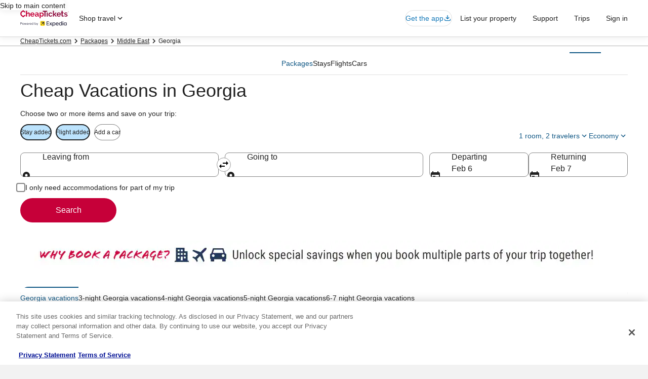

--- FILE ---
content_type: application/javascript
request_url: https://c.travel-assets.com/blossom-flex-ui/brand-991041019711211610599107101116115.1b6a8f36a56f032c1043.js
body_size: 56932
content:
/*@license For license information please refer to brand-991041019711211610599107101116115.licenses.txt*/
(self.__LOADABLE_LOADED_CHUNKS__=self.__LOADABLE_LOADED_CHUNKS__||[]).push([[68905],{25228:function(a,h,v){const l=v(76962);a.exports={iconData:l}},76962:function(a){a.exports=JSON.parse('{"icons":{"ac_unit":{"data":"<path d=\\"M22 11h-4.17l3.24-3.24-1.41-1.42L15 11h-2V9l4.66-4.66-1.42-1.41L13 6.17V2h-2v4.17L7.76 2.93 6.34 4.34 11 9v2H9L4.34 6.34 2.93 7.76 6.17 11H2v2h4.17l-3.24 3.24 1.41 1.42L9 13h2v2l-4.66 4.66 1.42 1.41L11 17.83V22h2v-4.17l3.24 3.24 1.42-1.41L13 15v-2h2l4.66 4.66 1.41-1.42L17.83 13H22v-2z\\"/>"},"access_time":{"data":"<path fill-rule=\\"evenodd\\" d=\\"M11.99 2C6.47 2 2 6.48 2 12s4.47 10 9.99 10C17.52 22 22 17.52 22 12S17.52 2 11.99 2zM12 20c-4.42 0-8-3.58-8-8s3.58-8 8-8 8 3.58 8 8-3.58 8-8 8zM11 7h1.5v5.25l4.5 2.67-.75 1.23L11 13V7z\\" clip-rule=\\"evenodd\\"/>"},"access_time_circle":{"data":"<path d=\\"M2 12C2 6.48 6.47 2 11.99 2 17.52 2 22 6.48 22 12s-4.48 10-10.01 10C6.47 22 2 17.52 2 12Zm15 2.92-4.5-2.67V7H11v6l5.25 3.15.75-1.23Z\\"/>"},"accessibility":{"data":"<path d=\\"M20.5 6A34 34 0 0 1 12 7a34 34 0 0 1-8.5-1L3 8c1.86.5 4 .83 6 1v13h2v-6h2v6h2V9c2-.17 4.14-.5 6-1l-.5-2ZM12 6a2 2 0 0 0 2-2 2 2 0 0 0-2-2 2 2 0 0 0-2 2c0 1.1.9 2 2 2Z\\"/>"},"accessible":{"data":"<path fill-rule=\\"evenodd\\" d=\\"M12 6a2 2 0 1 0 0-4 2 2 0 0 0 0 4zm7 7v-2a5.61 5.61 0 0 1-4.07-1.83l-1.29-1.43a2.53 2.53 0 0 0-1.83-.72A2.04 2.04 0 0 0 10 9.09V15c0 1.1.9 2 2 2h5v5h2v-5.5a2 2 0 0 0-2-2h-3v-3.45A8.53 8.53 0 0 0 19 13zm-9 7a3 3 0 0 0 2.83-2h2.07A5 5 0 1 1 9 12.1v2.07A3 3 0 0 0 10 20z\\" clip-rule=\\"evenodd\\"/>"},"account_circle":{"data":"<path fill-rule=\\"evenodd\\" d=\\"M12 2a10 10 0 1 0 0 20 10 10 0 0 0 0-20zm0 3a3 3 0 1 1 0 6 3 3 0 0 1 0-6zM6 15.98a7.2 7.2 0 0 0 12 0c-.03-1.99-4.01-3.08-6-3.08-2 0-5.97 1.09-6 3.08z\\" clip-rule=\\"evenodd\\"/>"},"add":{"data":"<path d=\\"M19 13h-6v6h-2v-6H5v-2h6V5h2v6h6v2z\\"/>"},"add_a_photo":{"data":"<path d=\\"M3 4V1h2v3h3v2H5v3H3V6H0V4h3zm3 6V7h3V4h7l1.83 2H21a2 2 0 0 1 2 2v12a2 2 0 0 1-2 2H5a2 2 0 0 1-2-2V10h3zm7 9a5 5 0 1 0 0-10 5 5 0 0 0 0 10zm-3.2-5a3.2 3.2 0 1 0 6.4 0 3.2 3.2 0 0 0-6.4 0z\\"/>"},"add_card":{"data":"<path d=\\"M19.5 3.6h-16a2 2 0 0 0-2 2v12c0 1.1.9 2 2 2h10v-2h-10v-6h18v-6a2 2 0 0 0-2-2Zm0 4h-16v-2h16v2Zm4 9v2h-3v3h-2v-3h-3v-2h3v-3h2v3h3Z\\"/>"},"add_circle":{"data":"<path d=\\"M11 17h2v-4h4v-2h-4V7h-2v4H7v2h4v4Zm1 5a10.1 10.1 0 0 1-9.21-6.1A9.74 9.74 0 0 1 2 12a10.1 10.1 0 0 1 6.1-9.21A9.74 9.74 0 0 1 12 2a10.1 10.1 0 0 1 9.21 6.1c.53 1.22.79 2.52.79 3.9s-.26 2.68-.79 3.9a10.1 10.1 0 0 1-5.31 5.31A9.74 9.74 0 0 1 12 22Z\\"/>"},"add_circle_outline":{"data":"<path d=\\"M11 17h2v-4h4v-2h-4V7h-2v4H7v2h4v4Zm1 5a9.738 9.738 0 0 1-3.9-.788 10.099 10.099 0 0 1-3.175-2.137c-.9-.9-1.612-1.958-2.137-3.175A9.738 9.738 0 0 1 2 12a9.74 9.74 0 0 1 .788-3.9 10.099 10.099 0 0 1 2.137-3.175c.9-.9 1.958-1.612 3.175-2.137A9.738 9.738 0 0 1 12 2a9.74 9.74 0 0 1 3.9.788 10.098 10.098 0 0 1 3.175 2.137c.9.9 1.613 1.958 2.137 3.175A9.738 9.738 0 0 1 22 12a9.738 9.738 0 0 1-.788 3.9 10.098 10.098 0 0 1-2.137 3.175c-.9.9-1.958 1.613-3.175 2.137A9.738 9.738 0 0 1 12 22Zm0-2c2.233 0 4.125-.775 5.675-2.325C19.225 16.125 20 14.233 20 12c0-2.233-.775-4.125-2.325-5.675C16.125 4.775 14.233 4 12 4c-2.233 0-4.125.775-5.675 2.325C4.775 7.875 4 9.767 4 12c0 2.233.775 4.125 2.325 5.675C7.875 19.225 9.767 20 12 20Z\\"/>"},"ai":{"data":"<path d=\\"M19.14 7.25 18 10l-1.14-2.86L14 6l2.86-1.14L18 2l1.14 2.86L22 6l-2.86 1.25zM11 10 9 4l-2 6-6 2 6 2 2 6 2-6 6-2-6-2zm4.5 10.5-1.5-1 1.5-1 1-1.5 1 1.5 1.5 1-1.5 1-1 1.5-1-1.5z\\"/>"},"airline_seat_base":{"data":"<path d=\\"M9 20h7q.824 0 1.413-.587Q18 18.825 18 18V7h-2v11H9zm3.5-14q.825 0 1.412-.588Q14.5 4.826 14.5 4q0-.824-.588-1.412A1.93 1.93 0 0 0 12.5 2q-.825 0-1.412.587A1.93 1.93 0 0 0 10.5 4q0 .824.588 1.412Q11.675 6 12.5 6M8 22v-5h5q.825 0 1.412-.587Q15 15.825 15 15V9.5q0-1.05-.725-1.775T12.5 7t-1.775.725T10 9.5V14H8q-.824 0-1.412.588A1.93 1.93 0 0 0 6 16v6z\\"/>"},"airline_seat_base_none":{"data":"<path d=\\"M3.346 2.68q.01.014.021.026l16.987 16.986q.01.01.022.019l1.852 1.853-1.414 1.413-3.488-3.488Q16.766 20 16 20H9v-2h6.837l-1.51-1.51q-.562.508-1.327.51H8v5H6v-6q0-.825.588-1.412A1.93 1.93 0 0 1 8 14h2v-1.837L1.024 3.188l1.414-1.415zM18 14.51l-2-2V7h2zM12.5 7q1.05 0 1.775.725.726.725.725 1.775v2.01l-4.014-4.013Q11.632 7.001 12.5 7m0-5q.825 0 1.412.588.588.588.588 1.412t-.588 1.412A1.93 1.93 0 0 1 12.5 6q-.825 0-1.412-.588A1.93 1.93 0 0 1 10.5 4q0-.824.588-1.412A1.93 1.93 0 0 1 12.5 2\\"/>"},"airline_seat_extra_legroom":{"data":"<path d=\\"M10.996 17h9q.825 0 1.412-.587.588-.588.588-1.413V3h-2v12h-9zm-5.4 4 3.4-7h6.5q1.25 0 2.125-.875A2.9 2.9 0 0 0 18.496 11V3h-6v6h-3a1.87 1.87 0 0 0-1.05.313 2.2 2.2 0 0 0-.75.837l-3.4 6.95-1.1-.5a1.53 1.53 0 0 0-1.163-.088q-.587.187-.887.738-.3.575-.088 1.175t.788.875z\\"/>"},"airline_seat_extra_legroom_none":{"data":"<path d=\\"M3.346 2.68q.01.014.021.026l16.987 16.986q.01.01.022.019l1.852 1.853-1.414 1.413L14.837 17H11v-2h1.837l-1-1H9l-3.4 7-3.75-1.7a1.48 1.48 0 0 1-.787-.875q-.213-.6.087-1.175.3-.55.887-.737A1.53 1.53 0 0 1 3.2 16.6l1.1.5 3.4-6.95a3 3 0 0 1 .106-.181L1.024 3.188 2.44 1.773zM22 15q0 .825-.588 1.412-.424.421-.97.54L18.49 15H20V3h2zm-3.5-4q0 1.25-.875 2.125a3 3 0 0 1-.565.445L12.49 9h.01V3h6z\\"/>"},"airline_seat_first_class":{"data":"<path d=\\"M10 13q.825 0 1.412-.588Q12 11.826 12 11V6q0-.824-.588-1.412A1.93 1.93 0 0 0 10 4H8q-.824 0-1.412.588A1.93 1.93 0 0 0 6 6v5q0 .825.588 1.412Q7.175 13 8 13zm4.5 5q.675 0 1.2-.387.525-.388.725-1.038L19 8V4h-2v4l-2.5 8H6v2zm1.5 3v-2H6v2z\\"/>"},"airline_seat_first_class_none":{"data":"<path d=\\"M3.346 2.68q.01.014.021.026l16.987 16.986q.01.01.022.019l1.852 1.853-1.414 1.413-5.265-5.265A1.97 1.97 0 0 1 14.5 18H6v-2h7.837l-3.127-3.127q-.33.126-.71.127H8q-.824 0-1.412-.588A1.93 1.93 0 0 1 6 11V8.163L1.024 3.188l1.414-1.415z\\"/><path d=\\"M16 21H6v-2h10zm3-13-1.735 5.774-1.578-1.577L17 8V4h2zm-9-4q.825 0 1.412.588Q12 5.176 12 6v2.51L7.541 4.052Q7.761 4.002 8 4z\\"/>"},"airline_seat_recline":{"data":"<path d=\\"M15.5 6q.824 0 1.413-.588Q17.5 4.826 17.5 4q0-.824-.587-1.412A1.93 1.93 0 0 0 15.5 2q-.825 0-1.412.587A1.93 1.93 0 0 0 13.5 4q0 .824.588 1.412Q14.675 6 15.5 6M10 20h6.45q.825 0 1.512-.587.688-.588.863-1.413L21 7h-2.05l-2.2 11H10zm-5.5 2 2.9-5h6.95q.725 0 1.263-.437A1.96 1.96 0 0 0 16.3 15.4l1.1-5.35q.275-1.2-.562-2.125T14.8 7q-.875 0-1.588.525-.712.525-.912 1.425L11.2 14H7.95q-.525 0-.975.275T6.25 15l-3.5 6z\\"/>"},"airline_seat_recline_extra":{"data":"<path fill-rule=\\"evenodd\\" d=\\"M18.65 5.64c.9-.64 1.12-1.88.49-2.79-.63-.9-1.88-1.12-2.79-.49-.9.64-1.12 1.88-.49 2.79.64.9 1.88 1.12 2.79.49zM8 19h7.07c1.48 0 2.74-1.08 2.96-2.54L20 7h2l-1.99 9.76A5.01 5.01 0 0 1 15.06 21H8v-2zm4.65-4H7.77L2 19.5 3.5 21l3.82-3h6.85c1.44 0 2.67-1.02 2.95-2.44l1.35-5.92c.21-1.22-.61-2.39-1.84-2.61h-.02c-.6-.11-1.27.064-1.75.44l-1.64 1.27c-1.25.98-3.06 1.56-4.69 1.25v2.13c1.87.32 3.57-.33 5.15-1.22L12.65 15z\\" clip-rule=\\"evenodd\\"/>"},"airline_seat_recline_extra_none":{"data":"<path d=\\"m3 4.829 1.414-1.415 16.97 16.97-1.413 1.415-1.846-1.846A4.996 4.996 0 0 1 15.06 21H8v-2h7.07a2.99 2.99 0 0 0 1.624-.477l-.962-.962c-.457.28-.993.44-1.562.44H7.32L3.5 21 2 19.5 7.77 15h4.88l.105-.418-2.436-2.436a5.868 5.868 0 0 1-1.789-.027V10.36L3 4.828zM20.108 16.28 22 7h-2l-1.58 7.59 1.688 1.69zm-2.567-2.567.929-4.073c.21-1.22-.61-2.39-1.84-2.61h-.02c-.6-.11-1.27.064-1.75.44l-1.64 1.27a5.958 5.958 0 0 1-.378.273l4.7 4.7zM18.65 5.64c.9-.64 1.12-1.88.49-2.79-.63-.9-1.88-1.12-2.79-.49-.9.64-1.12 1.88-.49 2.79.64.9 1.88 1.12 2.79.49z\\"/>"},"airline_seat_recline_none":{"data":"<path d=\\"M3.346 2.68q.01.014.021.026l16.987 16.986q.01.01.022.019l1.852 1.853-1.414 1.413-3.271-3.27A2.2 2.2 0 0 1 16.45 20H10v-2h5.837l-1.046-1.046q-.21.046-.441.046H7.4l-2.9 5-1.75-1 3.5-6q.275-.45.725-.725T7.95 14h3.25l.114-.523-10.29-10.29 1.414-1.414zm15.919 13.094-1.726-1.725L18.95 7H21zM14.8 7q1.2 0 2.038.925.837.924.562 2.125l-.659 3.201-4.413-4.412a2.32 2.32 0 0 1 .885-1.314A2.6 2.6 0 0 1 14.8 7m.7-5q.825 0 1.412.588.588.588.588 1.412t-.588 1.412A1.93 1.93 0 0 1 15.5 6q-.825 0-1.412-.588A1.93 1.93 0 0 1 13.5 4q0-.824.588-1.412A1.93 1.93 0 0 1 15.5 2\\"/>"},"airline_seat_recline_normal":{"data":"<path d=\\"M16.41 5.41a2 2 0 1 0-2.84-2.83 2 2 0 0 0 2.84 2.83ZM18 16V7h2v9a5 5 0 0 1-5 5H9v-2h6a3 3 0 0 0 3-3ZM4 20.07 9.07 15h3.43v-3.68A9.52 9.52 0 0 1 7 13.48v-2.16a6.75 6.75 0 0 0 4.67-2.04l1.4-1.55c.19-.21.43-.38.69-.5.29-.14.62-.23.96-.23h.03A2.25 2.25 0 0 1 17 9.25V15a3 3 0 0 1-3 3H8.93l-3.5 3.5L4 20.07Z\\"/>"},"airport_shuttle":{"data":"<path fill-rule=\\"evenodd\\" d=\\"M3 5h14l6 6v5h-2.5a3 3 0 0 1-6 0H9a3 3 0 0 1-6 0H1V7a2 2 0 0 1 2-2zm0 2v4h4V7H3zm3 10.5a1.5 1.5 0 1 1 0-3 1.5 1.5 0 0 1 0 3zM9 11h4V7H9v4zm8.5 6.5a1.5 1.5 0 1 1 0-3 1.5 1.5 0 0 1 0 3zM15 7v4h5l-4-4h-1z\\" clip-rule=\\"evenodd\\"/>"},"alarm":{"data":"<path d=\\"m3.818 7.675 3.857-3.857-1.414-1.414-3.857 3.857 1.414 1.414Zm16.364 0-3.857-3.857 1.414-1.414 3.857 3.857-1.414 1.414Zm-9.091 1.818h1.364v4l2.32 2.358-1.005.921-2.679-2.733V9.493Z\\"/><path fill-rule=\\"evenodd\\" d=\\"M12 21.312a8.182 8.182 0 1 0 0-16.364 8.182 8.182 0 0 0 0 16.364Zm0-2a6.182 6.182 0 1 0 0-12.364 6.182 6.182 0 0 0 0 12.364Z\\" clip-rule=\\"evenodd\\"/>"},"all_inclusive":{"data":"<path d=\\"M18.6 6.62c-1.44 0-2.8.56-3.77 1.53L10.49 12 7.8 14.39a3.38 3.38 0 1 1 .04-4.74l1.13 1 1.51-1.34L9.22 8.2A5.4 5.4 0 0 0 0 12a5.4 5.4 0 0 0 9.17 3.85l2.83-2.5 4.2-3.74a3.38 3.38 0 1 1-.04 4.74l-1.14-1.01-1.51 1.34 1.27 1.12A5.4 5.4 0 0 0 24 11.99a5.38 5.38 0 0 0-5.4-5.37z\\"/>"},"allergies":{"data":"<path d=\\"M12 22a9.738 9.738 0 0 1-3.9-.788 10.099 10.099 0 0 1-3.175-2.137c-.9-.9-1.612-1.958-2.137-3.175A9.738 9.738 0 0 1 2 12a9.74 9.74 0 0 1 .788-3.9 10.099 10.099 0 0 1 2.137-3.175c.9-.9 1.958-1.612 3.175-2.137A9.738 9.738 0 0 1 12 2a9.74 9.74 0 0 1 3.9.788 10.098 10.098 0 0 1 3.175 2.137c.9.9 1.613 1.958 2.137 3.175A9.738 9.738 0 0 1 22 12a9.738 9.738 0 0 1-.788 3.9 10.098 10.098 0 0 1-2.137 3.175c-.9.9-1.958 1.613-3.175 2.137A9.738 9.738 0 0 1 12 22Zm-4.9-8.55 1.8-.9-2-4-1.8.9 2 4ZM9.5 18h2v-7.225L9.4 6.55l-1.8.9 1.9 3.8V18Zm3 0h2v-6.775l1.9-3.775-1.8-.9-2.1 4.2V18Zm4.4-4.55 2-4-1.8-.9-2 4 1.8.9Z\\"/>"},"analytics":{"data":"<path d=\\"M19 3H5a2 2 0 0 0-2 2v14c0 1.1.9 2 2 2h14a2 2 0 0 0 2-2V5a2 2 0 0 0-2-2ZM9 17H7v-5h2v5Zm4 0h-2v-3h2v3Zm0-5h-2v-2h2v2Zm4 5h-2V7h2v10Z\\"/>"},"anchor":{"data":"<path d=\\"m17 15 1.55 1.55c-.96 1.69-3.33 3.04-5.55 3.37V11h3V9h-3V7.82C14.16 7.4 15 6.3 15 5a3 3 0 0 0-3-3 3 3 0 0 0-3 3c0 1.3.84 2.4 2 2.82V9H8v2h3v8.92c-2.22-.33-4.59-1.68-5.55-3.37L7 15l-4-3v3c0 3.88 4.92 7 9 7s9-3.12 9-7v-3l-4 3zM12 4a1 1 0 0 1 1 1 1 1 0 0 1-1 1 1 1 0 0 1-1-1 1 1 0 0 1 1-1z\\"/>"},"apps":{"data":"<path fill-rule=\\"evenodd\\" d=\\"M4 8h4V4H4v4zm6 12h4v-4h-4v4zm-2 0H4v-4h4v4zm-4-6h4v-4H4v4zm10 0h-4v-4h4v4zm2-10v4h4V4h-4zm-2 4h-4V4h4v4zm2 6h4v-4h-4v4zm4 6h-4v-4h4v4z\\" clip-rule=\\"evenodd\\"/>"},"archive":{"data":"<path d=\\"m20.54 5.23-1.39-1.68C18.88 3.21 18.47 3 18 3H6c-.47 0-.88.21-1.16.55L3.46 5.23C3.17 5.57 3 6.02 3 6.5V19c0 1.1.9 2 2 2h14c1.1 0 2-.9 2-2V6.5c0-.48-.17-.93-.46-1.27zM12 17.5 6.5 12H10v-2h4v2h3.5L12 17.5zM5.12 5l.81-1h12l.94 1H5.12z\\"/>"},"arrow_back":{"data":"<path d=\\"M20 11H7.83l5.59-5.59L12 4l-8 8 8 8 1.41-1.41L7.83 13H20v-2z\\"/>"},"arrow_back_iOS":{"data":"<path d=\\"M16.765 20.23 14.995 22l-10-10 10-10 1.77 1.77L8.535 12l8.23 8.23z\\"/>"},"arrow_downward":{"data":"<path d=\\"m20 12-1.41-1.41L13 16.17V4h-2v12.17l-5.58-5.59L4 12l8 8 8-8z\\"/>"},"arrow_downward_iOS":{"data":"<path d=\\"M20.23 7.23 22 9 12 19 2 9l1.77-1.77L12 15.46l8.23-8.23z\\"/>"},"arrow_drop_down":{"data":"<path d=\\"m7 10 5 5 5-5H7z\\"/>"},"arrow_drop_up":{"data":"<path d=\\"m7 14 5-5 5 5H7z\\"/>"},"arrow_forward":{"data":"<path d=\\"m12 4-1.41 1.41L16.17 11H4v2h12.17l-5.58 5.59L12 20l8-8-8-8z\\"/>"},"arrow_forward_iOS":{"data":"<path d=\\"M7.23 20.23 9 22l10-10L9 2 7.23 3.77 15.46 12l-8.23 8.23z\\"/>"},"arrow_upward":{"data":"<path d=\\"m4 12 1.41 1.41L11 7.83V20h2V7.83l5.58 5.59L20 12l-8-8-8 8z\\"/>"},"arrow_upward_iOS":{"data":"<path d=\\"M3.77 16.77 2 15 12 5l10 10-1.77 1.77L12 8.54l-8.23 8.23z\\"/>"},"article":{"data":"<path d=\\"M19 3H5c-1.1 0-2 .9-2 2v14c0 1.1.9 2 2 2h14c1.1 0 2-.9 2-2V5c0-1.1-.9-2-2-2Zm-5 14H7v-2h7v2Zm3-4H7v-2h10v2Zm0-4H7V7h10v2Z\\"/>"},"assignment":{"data":"<path d=\\"M19 3h-4.18A3.01 3.01 0 0 0 12 1c-1.3 0-2.4.84-2.82 2H5a2 2 0 0 0-2 2v14c0 1.1.9 2 2 2h14a2 2 0 0 0 2-2V5a2 2 0 0 0-2-2zm-7 0a1 1 0 0 1 1 1 1 1 0 0 1-1 1 1 1 0 0 1-1-1 1 1 0 0 1 1-1zm2 14H7v-2h7v2zm3-4H7v-2h10v2zm0-4H7V7h10v2z\\"/>"},"assistant":{"data":"<path d=\\"M19 2H5a2 2 0 0 0-2 2v14c0 1.1.9 2 2 2h4l3 3 3-3h4a2 2 0 0 0 2-2V4a2 2 0 0 0-2-2Zm-5.12 10.88L12 17l-1.88-4.12L6 11l4.12-1.88L12 5l1.88 4.12L18 11l-4.12 1.88Z\\"/>"},"attach_file":{"data":"<path d=\\"M16.5 6v10.5a4 4 0 1 1-8 0V6a2.5 2.5 0 0 1 5 0v9.5a1 1 0 0 1-1 1 1 1 0 0 1-1-1V6H10v9.5a2.5 2.5 0 0 0 5 0V6a4 4 0 1 0-8 0v10.5a5.5 5.5 0 1 0 11 0V6h-1.5z\\"/>"},"attractions":{"data":"<path d=\\"M10.43 18.75a2.01 2.01 0 0 1 3.13 0c.39-.09.76-.21 1.12-.36l-1.42-3.18a3.52 3.52 0 0 1-2.56-.02l-1.43 3.19c.38.16.76.29 1.16.37ZM5.15 10a7.06 7.06 0 0 0 .08 4 2 2 0 0 1 1.67 2.78c.27.27.56.53.87.76l1.52-3.39a3.37 3.37 0 0 1-.75-2.13A3.43 3.43 0 0 1 12 8.61a3.44 3.44 0 0 1 3.46 3.41c0 .82-.29 1.57-.78 2.16l1.5 3.35c.32-.24.62-.5.9-.79A2 2 0 0 1 18.72 14a7.03 7.03 0 0 0 .09-4.02 1.97 1.97 0 0 1-1.6-1 2 2 0 0 1-.03-1.95 7.09 7.09 0 0 0-3.44-2.05 1.99 1.99 0 0 1-3.48.01 7.05 7.05 0 0 0-3.44 2.03A2 2 0 0 1 6.8 9c-.35.62-.99.97-1.65 1Zm-1.3-.42a2 2 0 0 1 1.98-3.43 8.53 8.53 0 0 1 4.18-2.42C10.15 2.75 10.99 2 12 2a2 2 0 0 1 1.98 1.73 8.41 8.41 0 0 1 4.18 2.42 2 2 0 0 1 1.98 3.43 8.43 8.43 0 0 1 0 4.84 2 2 0 0 1-1.98 3.43c-.4.43-.85.81-1.34 1.15l1.34 3H16.3l-.97-2.17c-.43.18-.88.33-1.34.44A2.01 2.01 0 0 1 12 22a2 2 0 0 1-1.98-1.73 8.93 8.93 0 0 1-1.38-.46L7.66 22H5.78l1.36-3.03a8.72 8.72 0 0 1-1.3-1.12 2 2 0 0 1-1.99-3.43 8.43 8.43 0 0 1 0-4.84Z\\"/>"},"auto_renew":{"data":"<path d=\\"M12 6v3l4-4-4-4v3a8 8 0 0 0-6.76 12.26L6.7 14.8A6 6 0 0 1 12 6zm6.76 1.74L17.3 9.2A6 6 0 0 1 12 18v-3l-4 4 4 4v-3a8 8 0 0 0 6.76-12.26z\\"/>"},"baby_changing_station":{"data":"<path d=\\"M3 22V12l1.575-4.625c.133-.433.383-.77.75-1.013A2.097 2.097 0 0 1 6.9 6.037c.133.026.267.071.4.138L11.45 8H14v2h-3L8.3 8.825 7 12.75V22H3Zm6-3v-2h12v2H9Zm10.5-3c-.417 0-.77-.146-1.063-.438A1.446 1.446 0 0 1 18 14.5c0-.417.146-.77.438-1.063A1.446 1.446 0 0 1 19.5 13c.417 0 .77.146 1.063.438.291.291.437.645.437 1.062 0 .417-.146.77-.438 1.063A1.446 1.446 0 0 1 19.5 16ZM13 16c-.55 0-1.02-.196-1.412-.588A1.926 1.926 0 0 1 11 14v-1H9v-2h3c.283 0 .52.096.713.287.191.192.287.43.287.713v1h2v-2h2v3c0 .55-.196 1.02-.587 1.412A1.926 1.926 0 0 1 15 16h-2ZM8 5c-.55 0-1.02-.196-1.412-.588A1.926 1.926 0 0 1 6 3c0-.55.196-1.02.588-1.413A1.926 1.926 0 0 1 8 1c.55 0 1.02.196 1.412.587C9.804 1.98 10 2.45 10 3s-.196 1.02-.588 1.412A1.926 1.926 0 0 1 8 5Z\\"/>"},"balcony":{"data":"<path d=\\"M10 10v2H8v-2h2Zm6 2v-2h-2v2h2Zm5 2v8H3v-8h1v-4a8 8 0 1 1 16 0v4h1ZM7 16H5v4h2v-4Zm4 0H9v4h2v-4Zm0-11.92A6 6 0 0 0 6 10v4h5V4.08ZM13 14h5v-4a6 6 0 0 0-5-5.92V14Zm2 2h-2v4h2v-4Zm4 0h-2v4h2v-4Z\\"/>"},"bank":{"data":"<path d=\\"M7 10H4v7h3v-7zm6.5 0h-3v7h3v-7zm8.5 9H2v3h20v-3zm-2-9h-3v7h3v-7zm-8-9L2 6v2h20V6L12 1z\\"/>"},"bathroom":{"data":"<path fill-rule=\\"evenodd\\" d=\\"M20 13V4.83C20 3.27 18.73 2 17.17 2c-.75 0-1.47.3-2 .83l-1.25 1.25c-.16-.05-.33-.08-.51-.08-.4 0-.77.12-1.08.32l2.76 2.76c.2-.31.32-.68.32-1.08 0-.18-.03-.34-.07-.51l1.25-1.25a.828.828 0 0 1 1.41.59V13H2v6c0 1.1.9 2 2 2 0 .55.45 1 1 1h14c.55 0 1-.45 1-1 1.1 0 2-.9 2-2v-6h-2ZM4 19h16v-4H4v4Z\\" clip-rule=\\"evenodd\\"/>"},"bathtub":{"data":"<path d=\\"M7 9a2 2 0 1 0 0-4 2 2 0 0 0 0 4Z\\"/><path d=\\"M20 13V4.83a2.83 2.83 0 0 0-4.83-2l-1.25 1.25a1.7 1.7 0 0 0-.51-.08c-.4 0-.77.12-1.08.32l2.76 2.76a1.99 1.99 0 0 0 .25-1.59l1.25-1.25a.83.83 0 0 1 1.41.59V13h-6.85a5.1 5.1 0 0 1-.82-.72l-1.4-1.55A2.3 2.3 0 0 0 7.24 10 2.25 2.25 0 0 0 5 12.25V13H2v6c0 1.1.9 2 2 2a1 1 0 0 0 1 1h14a1 1 0 0 0 1-1 2 2 0 0 0 2-2v-6h-2Zm0 6H4v-4h16v4Z\\"/>"},"bbq_grill":{"data":"<path d=\\"M7 2h2v4H7V2zm4 0h2v4h-2V2zm4 0h2v4h-2V2zm3.3 17-1.2-5.4c1.84-1.23 2.8-3.54 2.8-5.7H4c0 2.3 1.1 4.4 2.9 5.6L5 22h2l.7-3h8.7l.2.7c-.4.3-.6.8-.6 1.3 0 1.1.9 2 2 2a2 2 0 0 0 2-2c0-1-.7-1.8-1.7-2zM8.1 17l.5-2.4c.9.4 2.4.4 3.4.4s2.5 0 3.3-.4l.5 2.4H8.1z\\"/>"},"beach_access":{"data":"<path d=\\"m13.25 14.85 1.6-1.6L22 20.43 20.42 22l-7.17-7.15zm4.78-6.37L21.2 5.3a11.25 11.25 0 0 0-15.89-.02 12.41 12.41 0 0 1 12.72 3.2zM5.28 5.3a11.25 11.25 0 0 0 .02 15.9l3.18-3.18A12.41 12.41 0 0 1 5.28 5.3zm.02-.02-.01.01c-.42 3.35 1.3 7.65 4.78 11.14l6.37-6.37c-3.48-3.48-7.8-5.2-11.14-4.78z\\"/>"},"bed":{"data":"<path fill-rule=\\"evenodd\\" d=\\"M11 7h8a4 4 0 0 1 4 4v9h-2v-3H3v3H1V5h2v9h8V7zm-1 3a3 3 0 1 1-6 0 3 3 0 0 1 6 0z\\" clip-rule=\\"evenodd\\"/>"},"bedding__bunk":{"data":"<path d=\\"M21 6c-.6 0-1 .4-1 1v.9L18 7V3c0-.6-.4-1-1-1s-1 .4-1 1v1H8V3c0-.6-.4-1-1-1s-1 .4-1 1v4l-2 .9V7c0-.6-.4-1-1-1s-1 .4-1 1v15h2v-2h16v2h2V7c0-.6-.4-1-1-1zM8 6h8v1H8V6zm12 12H4v-2h16v2zm0-6H4v-2h16v2z\\"/>"},"bedding__crib":{"data":"<path fill-rule=\\"evenodd\\" d=\\"M21 5a1 1 0 1 1 2 0v15h-2v-2H3v2H1V5a1 1 0 0 1 2 0v1h18V5zM3 16h2v-4H3v4zm4 0h2v-4H7v4zm8 0h2v-4h-2v4zm4 0h2v-4h-2v4zM3 8v2h18V8H3zm10 4h-2v4h2v-4z\\" clip-rule=\\"evenodd\\"/>"},"bedding__double":{"data":"<path d=\\"M22.7 12.55 21 11V5.05C21 3.92 20.1 3 19 3H5c-1.1 0-2 .92-2 2.05V11l-1.7 1.55c-.2.2-.3.41-.3.72V22h2v-1.54h18V22h2v-8.73c0-.3-.1-.51-.3-.72zM5 5h14v5h-1v-.84c0-1.13-.9-2.05-2-2.05H8c-1.1 0-2 .92-2 2.05V10H5V5zm11 4v2h-3V9h3zm-5 0v2H8V9h3zm10 9.4H3v-4.1h18v4.1z\\"/>"},"bedding__king":{"data":"<path d=\\"M22.7 12.3 21 11V3h-2v1h-1.4c-1.3-1.3-3.4-2-5.6-2-2.2 0-4.3.7-5.6 2H5V3H3v7.6l-1.7 1.7c-.2.2-.3.4-.3.7v9h2v-2h18v2h2v-9c0-.3-.1-.5-.3-.7zM5 5.8h2.3l.3-.3c.8-1 2.4-1.7 4.4-1.7 2 0 3.6.7 4.4 1.7l.3.3H19V10h-1V8.8a2 2 0 0 0-2-2H8a2 2 0 0 0-2 2V10H5V5.8zM16 9v2h-3V9h3zm-5 0v2H8V9h3zm10 9H3v-4h18v4z\\"/>"},"bedding__queen":{"data":"<path d=\\"M22.7 12.3 21 11V6a2 2 0 0 0-2-2h-1.4c-1.3-1.3-3.4-2-5.6-2-2.2 0-4.3.7-5.6 2H5a2 2 0 0 0-2 2v5l-1.7 1.3c-.2.2-.3.4-.3.7v9h2v-2h18v2h2v-9c0-.3-.1-.5-.3-.7zM5 6h2.3l.3-.3C8.4 4.7 10 4 12 4c2 0 3.6.7 4.4 1.7l.3.3H19v4h-1V9a2 2 0 0 0-2-2H8a2 2 0 0 0-2 2v1H5V6zm11 3v2h-3V9h3zm-5 0v2H8V9h3zm10 9H3v-4h18v4z\\"/>"},"bedding__single":{"data":"<path d=\\"M21.7 12.3 20 11V5a2 2 0 0 0-2-2H6a2 2 0 0 0-2 2v6l-1.7 1.3c-.2.2-.3.4-.3.7v9h2v-2h16v2h2v-9c0-.3-.1-.5-.3-.7zM6 5h12v5h-2V9a2 2 0 0 0-2-2h-4a2 2 0 0 0-2 2v1H6V5zm8 4v2h-4V9h4zm6 9H4v-4h16v4z\\"/>"},"bedding__sofa":{"data":"<path fill-rule=\\"evenodd\\" d=\\"M5 5a2 2 0 0 0-2 2v3a2 2 0 0 0-2 2v7h2v1h2v-1h14v1h2v-1h2v-7a2 2 0 0 0-2-2V7a2 2 0 0 0-2-2H5zm14 5V7H5v3a2 2 0 0 1 2 2v1h10v-1c0-1.1.9-2 2-2zm2 2v5H3v-5h2v3h14v-3h2z\\" clip-rule=\\"evenodd\\"/>"},"bedding__trundle":{"data":"<path d=\\"M21.7 11.3 20 10V4a2 2 0 0 0-2-2H6a2 2 0 0 0-2 2v6l-1.7 1.3c-.2.2-.3.4-.3.7v10h2v-1h16v1h2V12c0-.3-.1-.5-.3-.7zM6 4h12v5h-2V8a2 2 0 0 0-2-2h-4a2 2 0 0 0-2 2v1H6V4zm8 4v2h-4V8h4zm6 11H4v-2h16v2zm0-4H4v-2h16v2z\\"/>"},"bedding__wall":{"data":"<path fill-rule=\\"evenodd\\" d=\\"M2 3h2v6.268A1.99 1.99 0 0 1 5 9h3a2 2 0 0 1 2 2v2h12v7h-2v2h-2v-2H4v2H2V3Zm6 10H5v-2h3v2Zm-4 2h16v3H4v-3Z\\" clip-rule=\\"evenodd\\"/><path d=\\"M14 5.5h3a1 1 0 0 1 1 1v4h-2v-3h-2v2l-3-3 3-3v2Z\\"/>"},"bonus":{"data":"<path d=\\"M18.5 7c-.27 0-.5.23-.5.5V9h-1.5c-.27 0-.5.23-.5.5v1c0 .27.23.5.5.5H18v1.5c0 .27.23.5.5.5h1c.27 0 .5-.23.5-.5V11h1.5c.27 0 .5-.23.5-.5v-1c0-.27-.23-.5-.5-.5H20V7.5c0-.27-.23-.5-.5-.5h-1zm-6-5c-.27 0-.5.23-.5.5V4h-1.5c-.27 0-.5.23-.5.5v1c0 .27.23.5.5.5H12v1.5c0 .27.23.5.5.5h1c.27 0 .5-.23.5-.5V6h1.5c.27 0 .5-.23.5-.5v-1c0-.27-.23-.5-.5-.5H14V2.5c0-.27-.23-.5-.5-.5h-1zm-5 7c-.27 0-.5.23-.5.5V14H2.5c-.27 0-.5.23-.5.5v2c0 .27.23.5.5.5H7v4.5c0 .27.23.5.5.5h2c.27 0 .5-.23.5-.5V17h4.5c.27 0 .5-.23.5-.5v-2c0-.27-.23-.5-.5-.5H10V9.5c0-.27-.23-.5-.5-.5h-2z\\"/>"},"book":{"data":"<path d=\\"M18 2H6c-1.1 0-2 .9-2 2v16c0 1.1.9 2 2 2h12c1.1 0 2-.9 2-2V4c0-1.1-.9-2-2-2ZM6 4h5v8l-2.5-1.5L6 12V4Z\\"/>"},"bookmark":{"data":"<path d=\\"M5 21V5c0-.55.196-1.02.588-1.413A1.926 1.926 0 0 1 7 3h10c.55 0 1.02.196 1.413.587.39.393.587.863.587 1.413v16l-7-3-7 3Z\\"/>"},"bookmark_outline":{"data":"<path d=\\"M5 21V5c0-.55.196-1.02.588-1.413A1.926 1.926 0 0 1 7 3h10c.55 0 1.02.196 1.413.587.39.393.587.863.587 1.413v16l-7-3-7 3zm2-3.05 5-2.15 5 2.15V5H7v12.95z\\"/>"},"brightness_1":{"data":"<path d=\\"M12 22a10 10 0 1 0 0-20 10 10 0 0 0 0 20z\\"/>"},"brightness_1_half":{"data":"<path d=\\"M12 22V2a10 10 0 1 0 0 20z\\"/>"},"brush":{"data":"<path d=\\"M6 21c-.75 0-1.492-.183-2.225-.55C3.042 20.083 2.45 19.6 2 19c.433 0 .875-.17 1.325-.512C3.775 18.146 4 17.65 4 17c0-.833.292-1.542.875-2.125A2.893 2.893 0 0 1 7 14c.833 0 1.542.292 2.125.875S10 16.167 10 17c0 1.1-.392 2.042-1.175 2.825C8.042 20.608 7.1 21 6 21Zm5.75-6L9 12.25l8.95-8.95a.977.977 0 0 1 .688-.288.93.93 0 0 1 .712.288l1.35 1.35c.2.2.3.433.3.7 0 .267-.1.5-.3.7L11.75 15Z\\"/>"},"build":{"data":"<path d=\\"m22.7 19-9.1-9.1c.9-2.3.4-5-1.5-6.9-2-2-5-2.4-7.4-1.3L9 6 6 9 1.6 4.7C.4 7.1.9 10.1 2.9 12.1c1.9 1.9 4.6 2.4 6.9 1.5l9.1 9.1c.4.4 1 .4 1.4 0l2.3-2.3c.5-.4.5-1.1.1-1.4z\\"/>"},"bundle_and_save":{"data":"<path fill-rule=\\"evenodd\\" d=\\"M8.5 3a2 2 0 0 1 2-2h3a2 2 0 0 1 2 2v2H17a3 3 0 0 1 3 3v1a.5.5 0 0 1-.5.5h-1A.5.5 0 0 1 18 9V8a1 1 0 0 0-1-1H7a1 1 0 0 0-1 1v10a1 1 0 0 0 1 1h3a.5.5 0 0 1 .5.5v1a.5.5 0 0 1-.5.5H8v.5a.5.5 0 0 1-.5.5h-1a.5.5 0 0 1-.5-.5v-.67A3.001 3.001 0 0 1 4 18V8a3 3 0 0 1 3-3h1.5V3Zm5 0v2h-3V3h3Z\\" clip-rule=\\"evenodd\\"/><path d=\\"M15.5 10a.5.5 0 0 0-.5.5v.614c-1.478.337-2.524 1.403-2.524 2.905 0 1.457 1.002 2.382 2.694 2.944l1.364.455c.986.334 1.446.789 1.446 1.472 0 .895-.838 1.395-1.824 1.395-.967 0-1.724-.482-2.185-1.24-.146-.24-.443-.366-.7-.254l-.834.363c-.244.107-.365.389-.243.626.566 1.1 1.568 1.83 2.806 2.102v.618a.5.5 0 0 0 .5.5h1a.5.5 0 0 0 .5-.5v-.573c1.697-.29 3-1.43 3-3.159 0-1.41-.887-2.351-2.677-2.989l-1.413-.5c-.937-.334-1.43-.729-1.43-1.366 0-.728.674-1.214 1.578-1.214.777 0 1.364.41 1.744.988.155.235.455.355.71.236l.784-.365c.245-.115.358-.407.22-.64-.551-.938-1.446-1.568-2.516-1.81V10.5a.5.5 0 0 0-.5-.5h-1Z\\"/>"},"bundled_savings_plus":{"data":"<path d=\\"M16 10a6 6 0 1 0 .01 12.01A6 6 0 0 0 16 10zm3.5 7H17v2.5a.5.5 0 0 1-.5.5h-1a.5.5 0 0 1-.5-.5V17h-2.5a.5.5 0 0 1-.5-.5v-1c0-.28.22-.5.5-.5H15v-2.5c0-.28.22-.5.5-.5h1c.28 0 .5.22.5.5V15h2.5c.28 0 .5.22.5.5v1a.5.5 0 0 1-.5.5z\\"/><path d=\\"m8.18 14.3-3.86-3.86L5.36 9.4l3.34 3.34c.28-.63.64-1.22 1.07-1.75l-3-3L10.79 4h3.69c.29 0 .52.23.52.52v3.55a8.26 8.26 0 0 1 2 0v-4.7C17 2.61 16.39 2 15.63 2h-4.84c-.55 0-1.08.22-1.48.61L2.36 9.57a1.23 1.23 0 0 0 0 1.74l5.33 5.33c.11.11.23.18.36.24a8.5 8.5 0 0 1 .13-2.58z\\"/><path d=\\"M12.33 7.67c.54 0 1-.46 1-1s-.46-1-1-1-1 .46-1 1 .46 1 1 1z\\"/>"},"business_center":{"data":"<path fill-rule=\\"evenodd\\" d=\\"M20 7h-4.01V5l-2-2h-4l-2 2v2H4a2 2 0 0 0-2 2v3a2 2 0 0 0 2 2h6v-2h4v2h6a2 2 0 0 0 2-2V9a2 2 0 0 0-2-2zm-10 9v-1H3.01L3 19a2 2 0 0 0 2 2h14a2 2 0 0 0 2-2v-4h-7v1h-4zm0-9h4V5h-4v2z\\" clip-rule=\\"evenodd\\"/>"},"cabin":{"data":"<path d=\\"M6 19h12v-2H6v2Zm0-4h12v-2H6v2Zm0-4h12v-.9L16.55 9h-9.1L6 10.1v.9Zm4.05-4h3.9L12 5.525 10.05 7ZM4 21v-9.375L2.2 13 1 11.4l3-2.3V6h2v1.575L12 3l11 8.4-1.2 1.575-1.8-1.35V21H4ZM4 5c0-.833.292-1.542.875-2.125A2.893 2.893 0 0 1 7 2a.97.97 0 0 0 .713-.288A.968.968 0 0 0 8 1h2c0 .833-.292 1.542-.875 2.125A2.893 2.893 0 0 1 7 4a.968.968 0 0 0-.713.287A.968.968 0 0 0 6 5H4Z\\"/>"},"calendar":{"data":"<path d=\\"M19 4h-1V2h-2v2H8V2H6v2H5c-1.11 0-1.99.9-1.99 2L3 20a2 2 0 0 0 2 2h14c1.1 0 2-.9 2-2V6c0-1.1-.9-2-2-2Zm0 16H5V10h14v10ZM9 14H7v-2h2v2Zm4 0h-2v-2h2v2Zm4 0h-2v-2h2v2Zm-8 4H7v-2h2v2Zm4 0h-2v-2h2v2Zm4 0h-2v-2h2v2Z\\"/>"},"calendar_add":{"data":"<path d=\\"M19 19V7H5v12h14zM16 1h2v2h1a2 2 0 0 1 2 2v14c0 1.09-.91 2-2 2H5a2 2 0 0 1-2-2V5a2 2 0 0 1 2-2h1V1h2v2h8V1zm-5 8h2v3h3v2h-3v3h-2v-3H8v-2h3V9z\\"/>"},"calendar_check_out":{"data":"<path d=\\"M9 22v-2H5V10h14v3h2V6c0-.55-.196-1.02-.587-1.412A1.926 1.926 0 0 0 19 4h-1V2h-2v2H8V2H6v2H5c-.55 0-1.02.196-1.413.588A1.926 1.926 0 0 0 3 6v14c0 .55.196 1.02.587 1.413.393.39.863.587 1.413.587h4Z\\"/><path d=\\"m18 24-1.4-1.4 2.575-2.6H11v-2h8.175L16.6 15.4 18 14l5 5-5 5Z\\"/>"},"camera_alt":{"data":"<path d=\\"M12 15.2a3.2 3.2 0 1 0 0-6.4 3.2 3.2 0 0 0 0 6.4z\\"/><path d=\\"M9 2 7.17 4H4a2 2 0 0 0-2 2v12c0 1.1.9 2 2 2h16a2 2 0 0 0 2-2V6a2 2 0 0 0-2-2h-3.17L15 2H9zm3 15a5 5 0 1 1 0-10 5 5 0 0 1 0 10z\\"/>"},"cancel":{"data":"<path fill-rule=\\"evenodd\\" d=\\"M2 12a10 10 0 1 1 20 0 10 10 0 1 1-20 0zm13.59 5L17 15.59 13.41 12 17 8.41 15.59 7 12 10.59 8.41 7 7 8.41 10.59 12 7 15.59 8.41 17 12 13.41 15.59 17z\\" clip-rule=\\"evenodd\\"/>"},"car_door":{"data":"<path fill-rule=\\"evenodd\\" d=\\"M10.41 2.62 2.6 10.86c-.38.4-.59.93-.59 1.49v7.54C2 21.06 2.9 22 4 22h16c1.1 0 2-.94 2-2.1V4.1c0-1.16-.9-2.1-2-2.1h-8.17c-.53 0-1.04.22-1.42.62zM20 11.47V4.11h-8L7 9.37v2.1h13zM15 15v2h4v-2h-4z\\" clip-rule=\\"evenodd\\"/>"},"carbon_monoxide_detector":{"data":"<path d=\\"M8 21a4.82 4.82 0 0 1-3.54-1.46A4.82 4.82 0 0 1 3 16V8c0-1.38.49-2.56 1.46-3.54A4.82 4.82 0 0 1 8 3h8c1.38 0 2.56.49 3.54 1.46A4.82 4.82 0 0 1 21 8v8c0 1.38-.49 2.56-1.46 3.54A4.82 4.82 0 0 1 16 21H8Zm0-2h8c.83 0 1.54-.3 2.13-.88.58-.58.87-1.29.87-2.12V8c0-.83-.3-1.54-.88-2.13A2.9 2.9 0 0 0 16 5H8c-.83 0-1.54.3-2.13.88A2.9 2.9 0 0 0 5 8v8c0 .83.3 1.54.88 2.13.58.58 1.29.87 2.12.87Zm4-2c1.25 0 2.31-.44 3.19-1.31a4.34 4.34 0 0 0 1.31-3.19c0-1.25-.44-2.31-1.31-3.19A4.34 4.34 0 0 0 12 8c-1.25 0-2.31.44-3.19 1.31A4.34 4.34 0 0 0 7.5 12.5c0 1.25.44 2.31 1.31 3.19A4.34 4.34 0 0 0 12 17Zm0-2c-.7 0-1.3-.24-1.78-.72a2.41 2.41 0 0 1-.72-1.78c0-.7.24-1.3.72-1.78A2.41 2.41 0 0 1 12 10a2.44 2.44 0 0 1 2.5 2.5A2.44 2.44 0 0 1 12 15Zm0-7.5c.28 0 .52-.1.71-.29.2-.19.29-.43.29-.71 0-.28-.1-.52-.29-.71A.97.97 0 0 0 12 5.5c-.28 0-.52.1-.71.29a.94.94 0 0 0-.29.71c0 .28.1.52.29.71.19.2.43.29.71.29Z\\"/>"},"carbon_monoxide_detector_none":{"data":"<path fill-rule=\\"evenodd\\" d=\\"m19.953 21.99-1.575-1.574c-.71.39-1.504.584-2.378.584H8c-1.383 0-2.562-.488-3.537-1.462C3.488 18.562 3 17.383 3 16V8c0-.874.195-1.667.584-2.378L2.081 4.119 3.32 2.88l17.87 17.873-1.238 1.238Zm-5.622-5.622 2.519 2.52c-.267.074-.55.112-.85.112H8a2.893 2.893 0 0 1-2.125-.875A2.893 2.893 0 0 1 5 16V8c0-.3.038-.583.113-.85l3.019 3.02c-.421.686-.632 1.463-.632 2.33 0 1.25.438 2.313 1.313 3.188C9.688 16.561 10.75 17 12 17c.867 0 1.644-.21 2.331-.632ZM9.501 12.5c0-.297.043-.574.13-.832l3.201 3.202A2.59 2.59 0 0 1 12 15c-.7 0-1.292-.242-1.775-.725C9.742 13.792 9.5 13.2 9.5 12.5Zm11.274 5.033c.15-.48.225-.99.225-1.533V8c0-1.383-.487-2.563-1.462-3.537C18.563 3.487 17.383 3 16 3H8c-.542 0-1.053.075-1.533.225L8.243 5H16c.833 0 1.542.292 2.125.875S19 7.167 19 8v7.758l1.775 1.775ZM16.5 12.5c0 .243-.017.479-.05.708L11.292 8.05c.229-.033.465-.05.708-.05 1.25 0 2.312.438 3.187 1.313.875.874 1.313 1.937 1.313 3.187Zm-3.787-5.287A.968.968 0 0 1 12 7.5a.968.968 0 0 1-.713-.287A.967.967 0 0 1 11 6.5c0-.283.096-.52.287-.713A.968.968 0 0 1 12 5.5c.283 0 .52.096.713.287.191.192.287.43.287.713s-.096.52-.287.713Z\\" clip-rule=\\"evenodd\\"/>"},"card_giftcard":{"data":"<path fill-rule=\\"evenodd\\" d=\\"M20 6h-2.18a3 3 0 0 0-5.32-2.65l-.5.67-.5-.68A3 3 0 0 0 6.18 6H4c-1.11 0-1.99.89-1.99 2L2 19a2 2 0 0 0 2 2h16a2 2 0 0 0 2-2V8a2 2 0 0 0-2-2zm-5-2a1 1 0 0 1 1 1 1 1 0 0 1-1 1 1 1 0 0 1-1-1 1 1 0 0 1 1-1zm-5 1a1 1 0 0 0-1-1 1 1 0 0 0-1 1 1 1 0 0 0 1 1 1 1 0 0 0 1-1zM4 19v-2h16v2H4zM4 8v6h16V8h-5.08L17 10.83 15.38 12 12 7.4 8.62 12 7 10.83 9.08 8H4z\\" clip-rule=\\"evenodd\\"/>"},"carry_on":{"data":"<path fill-rule=\\"evenodd\\" d=\\"M14 2a1 1 0 0 1 1 1v7h2a2 2 0 0 1 2 2v7a2 2 0 0 1-2 2 1 1 0 1 1-2 0H9a1 1 0 1 1-2 0 2 2 0 0 1-2-2v-7a2 2 0 0 1 2-2h2V3a1 1 0 0 1 1-1zm-3.5 8h3V3.5h-3z\\" clip-rule=\\"evenodd\\"/>"},"carry_on_none":{"data":"<path d=\\"M19 16.172V12a2 2 0 0 0-2-2h-2V3a1 1 0 0 0-1-1h-4a1 1 0 0 0-1 1v3.172l1.5 1.5V3.5h3V10h-.672zM4 4 2.586 5.414 7.17 10H7a2 2 0 0 0-2 2v7a2 2 0 0 0 2 2 1 1 0 1 0 2 0h6a1 1 0 1 0 2 0h1.172l1.914 1.914L21.5 21.5z\\"/>"},"casino":{"data":"<path d=\\"M19 3H5a2 2 0 0 0-2 2v14c0 1.1.9 2 2 2h14a2 2 0 0 0 2-2V5a2 2 0 0 0-2-2ZM7.5 18a1.5 1.5 0 1 1 0-3 1.5 1.5 0 0 1 0 3Zm0-9a1.5 1.5 0 1 1 0-3 1.5 1.5 0 0 1 0 3Zm4.5 4.5a1.5 1.5 0 1 1 0-3 1.5 1.5 0 0 1 0 3Zm4.5 4.5a1.5 1.5 0 1 1 0-3 1.5 1.5 0 0 1 0 3Zm0-9a1.5 1.5 0 1 1 0-3 1.5 1.5 0 0 1 0 3Z\\"/>"},"change":{"data":"<path d=\\"M9.01 14H2v2h7.01v3L13 15l-3.99-4zm5.98-1v-3H22V8h-7.01V5L11 9z\\"/>"},"change_none":{"data":"<path d=\\"M2.995 2.963q.01.014.023.027l16.986 16.986.024.02 1.85 1.85-1.413 1.416-7.863-7.864L9.01 19v-3H2v-2h7.01v-2.193L.675 3.472l1.414-1.415zM14.99 8H22v2h-7.01v2.134L11.427 8.57 14.99 5z\\"/>"},"chat":{"data":"<path d=\\"M7 10c.55 0 1-.44 1-.98a.99.99 0 0 0-1-.98c-.55 0-1 .44-1 .98s.45.98 1 .98zm4-.98c0 .54-.45.98-1 .98s-1-.44-1-.98.45-.98 1-.98 1 .44 1 .98zm2 .98c.55 0 1-.44 1-.98a.99.99 0 0 0-1-.98c-.55 0-1 .44-1 .98s.45.98 1 .98z\\"/><path fill-rule=\\"evenodd\\" d=\\"M2 5c0-1.1.9-2 2-2h12a2 2 0 0 1 2 2v5h2a2 2 0 0 1 2 2v6a2 2 0 0 1-2 2v3l-3-3h-6a2 2 0 0 1-2-2v-3H7l-3 3v-3a2 2 0 0 1-2-2V5zm14 8H4V5h12v8z\\" clip-rule=\\"evenodd\\"/>"},"chat_bubble":{"data":"<path d=\\"M20 2H4a2 2 0 0 0-2 2v18l4-4h14a2 2 0 0 0 2-2V4a2 2 0 0 0-2-2z\\"/>"},"check":{"data":"<path d=\\"M9 16.17 4.83 12l-1.42 1.41L9 19 21 7l-1.41-1.41L9 16.17z\\"/>"},"check_circle":{"data":"<path d=\\"M12 2a10 10 0 1 0 0 20 10 10 0 0 0 0-20zm-2 15-5-5 1.41-1.41L10 14.17l7.59-7.59L19 8l-9 9z\\"/>"},"check_circle_outline":{"data":"<path d=\\"m10.6 16.6 7.05-7.05-1.4-1.4-5.65 5.65-2.85-2.85-1.4 1.4 4.25 4.25zM12 22a9.738 9.738 0 0 1-3.9-.788 10.099 10.099 0 0 1-3.175-2.137c-.9-.9-1.612-1.958-2.137-3.175A9.738 9.738 0 0 1 2 12a9.74 9.74 0 0 1 .788-3.9 10.099 10.099 0 0 1 2.137-3.175c.9-.9 1.958-1.612 3.175-2.137A9.738 9.738 0 0 1 12 2a9.74 9.74 0 0 1 3.9.788 10.098 10.098 0 0 1 3.175 2.137c.9.9 1.613 1.958 2.137 3.175A9.738 9.738 0 0 1 22 12a9.738 9.738 0 0 1-.788 3.9 10.098 10.098 0 0 1-2.137 3.175c-.9.9-1.958 1.613-3.175 2.137A9.738 9.738 0 0 1 12 22zm0-2c2.233 0 4.125-.775 5.675-2.325C19.225 16.125 20 14.233 20 12c0-2.233-.775-4.125-2.325-5.675C16.125 4.775 14.233 4 12 4c-2.233 0-4.125.775-5.675 2.325C4.775 7.875 4 9.767 4 12c0 2.233.775 4.125 2.325 5.675C7.875 19.225 9.767 20 12 20z\\"/>"},"check_in":{"data":"<path d=\\"M12 2 2 11h3l7-6 7 6 1 1v8H8v2h14V11L12 2Z\\"/><path d=\\"m7 11 4 4-4 4v-3H2v-2h5v-3Z\\"/>"},"check_in_and_out":{"data":"<path d=\\"m12 2 10 9h-3l-7-6-7 6H2l10-9ZM4 20h17v2H4v-2Zm7-5-4-4v3H2v2h5v3l4-4Zm7-4 4 4-4 4v-3h-5v-2h5v-3Z\\"/>"},"check_out":{"data":"<path d=\\"M12 2 2 11v11h14v-2H4v-8l1-1 7-6 7 6h3L12 2Z\\"/><path d=\\"m18 11 4 4-4 4v-3h-5v-2h5v-3Z\\"/>"},"checkroom":{"data":"<path d=\\"M3 20a.967.967 0 0 1-.712-.288A.968.968 0 0 1 2 19c0-.167.033-.32.1-.462a.784.784 0 0 1 .3-.338l8.6-6.45V10c0-.283.1-.52.3-.713.2-.191.442-.287.725-.287.417 0 .767-.15 1.05-.45.283-.3.425-.658.425-1.075 0-.417-.146-.767-.438-1.05A1.468 1.468 0 0 0 12 6c-.417 0-.77.146-1.063.438A1.446 1.446 0 0 0 10.5 7.5h-2c0-.967.342-1.792 1.025-2.475A3.372 3.372 0 0 1 12 4c.967 0 1.792.338 2.475 1.013.683.675 1.025 1.495 1.025 2.462a3.43 3.43 0 0 1-.688 2.1A3.49 3.49 0 0 1 13 10.85v.9l8.6 6.45a.784.784 0 0 1 .3.338c.067.141.1.295.1.462 0 .283-.096.52-.288.712A.968.968 0 0 1 21 20H3Zm3-2h12l-6-4.5L6 18Z\\"/>"},"chevron_left":{"data":"<path d=\\"M15.41 7.41 14 6l-6 6 6 6 1.41-1.41L10.83 12l4.58-4.59z\\"/>"},"chevron_right":{"data":"<path d=\\"M10 6 8.59 7.41 13.17 12l-4.58 4.59L10 18l6-6-6-6z\\"/>"},"child":{"data":"<path d=\\"M20.14 15.83A9.09 9.09 0 0 1 12 21a8.88 8.88 0 0 1-5.96-2.28 8.98 8.98 0 0 1-2.17-2.89A4.05 4.05 0 0 1 1 12c0-1.75 1.2-3.34 2.87-3.83A9.07 9.07 0 0 1 12 3a9.1 9.1 0 0 1 8.13 5.17A4.06 4.06 0 0 1 23 12c0 1.75-1.2 3.33-2.86 3.83zm-5.64-4.08c-.68 0-1.25-.57-1.25-1.25s.57-1.25 1.25-1.25 1.25.57 1.25 1.25-.57 1.25-1.25 1.25zm-5 0c-.68 0-1.25-.57-1.25-1.25s.57-1.25 1.25-1.25 1.25.57 1.25 1.25-.57 1.25-1.25 1.25zM19 14a2 2 0 0 0 2-2 2 2 0 0 0-2-2c-.1 0-.19.02-.29.03A7.1 7.1 0 0 0 12 5a7.08 7.08 0 0 0-6.71 5.03C5.19 10.02 5.1 10 5 10a2 2 0 0 0-2 2c0 1.1.9 2 2 2 .1 0 .19-.02.29-.03A7.1 7.1 0 0 0 12 19c3.08 0 5.84-2.1 6.71-5.03.1.01.19.03.29.03zM7.5 14h9a4.9 4.9 0 0 1-4.5 3 4.9 4.9 0 0 1-4.5-3z\\"/>"},"child_friendly":{"data":"<path fill-rule=\\"evenodd\\" d=\\"M13 10V2a8 8 0 0 1 8 8h-8zm8 1c0 1.84-.63 3.54-1.68 4.89A3.48 3.48 0 0 1 17 22a3.5 3.5 0 0 1-3.46-3h-2.08a3.5 3.5 0 1 1-5.12-3.58C6.11 15.07 4.22 11 4.22 11H2V9h3.49l.95 2H21zM8 20a1.5 1.5 0 1 1 0-3 1.5 1.5 0 0 1 0 3zm7.5-1.5a1.5 1.5 0 1 0 3 0 1.5 1.5 0 0 0-3 0z\\" clip-rule=\\"evenodd\\"/>"},"child_friendly__none":{"data":"<path d=\\"M21 11a7.947 7.947 0 0 1-1.65 4.85L14.5 11H21Zm-1.564 10.011 1.661 1.662L22.37 21.4 3.47 2.5 2.197 3.773 9.424 11H6.44l-.95-2H2v2h2.22s1.89 4.07 2.12 4.42c-1.1.59-1.84 1.75-1.84 3.08C4.5 20.43 6.07 22 8 22c1.76 0 3.22-1.3 3.46-3h2.08a3.493 3.493 0 0 0 5.896 2.011Zm-3.534-3.534 2.12 2.121A1.498 1.498 0 0 1 15.5 18.5c.001-.396.153-.755.403-1.023ZM13 9.5l.5.5H21c0-4.42-3.58-8-8-8v7.5ZM8 20c-.83 0-1.5-.67-1.5-1.5S7.17 17 8 17s1.5.67 1.5 1.5S8.83 20 8 20Z\\" clip-rule=\\"evenodd\\"/>"},"circle_filled":{"data":"<circle cx=\\"12\\" cy=\\"12\\" r=\\"6\\"/>"},"circle_outlined":{"data":"<path fill-rule=\\"evenodd\\" d=\\"M12 16a4 4 0 1 0 0-8 4 4 0 0 0 0 8Zm0 2a6 6 0 1 0 0-12 6 6 0 0 0 0 12Z\\" clip-rule=\\"evenodd\\"/>"},"cleaning_service":{"data":"<path d=\\"M16 11h-1V3c0-1.1-.9-2-2-2h-2c-1.1 0-2 .9-2 2v8H8c-2.76 0-5 2.24-5 5v7h18v-7c0-2.76-2.24-5-5-5Zm3 10h-2v-3c0-.55-.45-1-1-1s-1 .45-1 1v3h-2v-3c0-.55-.45-1-1-1s-1 .45-1 1v3H9v-3c0-.55-.45-1-1-1s-1 .45-1 1v3H5v-5c0-1.65 1.35-3 3-3h8c1.65 0 3 1.35 3 3v5Z\\"/>"},"cleanliness":{"data":"<path d=\\"M19.14 7.25 18 10l-1.14-2.86L14 6l2.86-1.14L18 2l1.14 2.86L22 6l-2.86 1.25zM11 10 9 4l-2 6-6 2 6 2 2 6 2-6 6-2-6-2zm4.5 10.5-1.5-1 1.5-1 1-1.5 1 1.5 1.5 1-1.5 1-1 1.5-1-1.5z\\"/>"},"clear":{"data":"<path fill-rule=\\"evenodd\\" d=\\"M2 12a10 10 0 1 1 20 0 10 10 0 1 1-20 0zm13.59 5L17 15.59 13.41 12 17 8.41 15.59 7 12 10.59 8.41 7 7 8.41 10.59 12 7 15.59 8.41 17 12 13.41 15.59 17z\\" clip-rule=\\"evenodd\\"/>"},"close":{"data":"<path d=\\"M19 6.41 17.59 5 12 10.59 6.41 5 5 6.41 10.59 12 5 17.59 6.41 19 12 13.41 17.59 19 19 17.59 13.41 12 19 6.41z\\"/>"},"close_iOS":{"data":"<path d=\\"M2.3 21.132a1.027 1.027 0 0 1 0-1.453l7.828-7.83-7.827-7.831a1.027 1.027 0 0 1 0-1.453l.264-.264a1.027 1.027 0 0 1 1.453 0L12 10.286l7.982-7.985a1.028 1.028 0 0 1 1.453 0l.264.264a1.027 1.027 0 0 1 0 1.453l-7.827 7.83 7.827 7.831a1.027 1.027 0 0 1 0 1.453l-.264.264a1.027 1.027 0 0 1-1.453 0L12 13.411l-7.982 7.985a1.027 1.027 0 0 1-1.453 0l-.264-.264Z\\"/>"},"closed_caption":{"data":"<path d=\\"M19 4H5a2 2 0 0 0-2 2v12a2 2 0 0 0 2 2h14c1.1 0 2-.9 2-2V6c0-1.1-.9-2-2-2Zm-8 7H9.5v-.5h-2v3h2V13H11v1c0 .55-.45 1-1 1H7c-.55 0-1-.45-1-1v-4c0-.55.45-1 1-1h3c.55 0 1 .45 1 1v1Zm7 0h-1.5v-.5h-2v3h2V13H18v1c0 .55-.45 1-1 1h-3c-.55 0-1-.45-1-1v-4c0-.55.45-1 1-1h3c.55 0 1 .45 1 1v1Z\\"/>"},"closed_caption_disabled":{"data":"<path d=\\"M6.83 4H19c1.1 0 2 .9 2 2v12c0 .05-.01.1-.02.16l-3.38-3.38c.24-.19.4-.46.4-.78v-1h-1.5v.5h-.17l-1.83-1.83V10.5h2v.5H18v-1c0-.55-.45-1-1-1h-3c-.55 0-1 .45-1 1v.17L6.83 4Zm12.95 18.61L17.17 20H5a2 2 0 0 1-2-2V6c0-.05.02-.1.02-.15L1.39 4.22 2.8 2.81l18.38 18.38-1.4 1.42ZM11 13.83l-.83-.83H9.5v.5h-2v-3h.17L6.4 9.22c-.24.19-.4.46-.4.78v4c0 .55.45 1 1 1h3c.55 0 1-.45 1-1v-.17Z\\"/>"},"closed_caption_off":{"data":"<path d=\\"M19.5 5.5v13h-15v-13h15ZM19 4H5a2 2 0 0 0-2 2v12a2 2 0 0 0 2 2h14c1.1 0 2-.9 2-2V6c0-1.1-.9-2-2-2Zm-8 7H9.5v-.5h-2v3h2V13H11v1c0 .55-.45 1-1 1H7c-.55 0-1-.45-1-1v-4c0-.55.45-1 1-1h3c.55 0 1 .45 1 1v1Zm7 0h-1.5v-.5h-2v3h2V13H18v1c0 .55-.45 1-1 1h-3c-.55 0-1-.45-1-1v-4c0-.55.45-1 1-1h3c.55 0 1 .45 1 1v1Z\\"/>"},"cloud_off":{"data":"<path d=\\"M19.35 10.04A7.49 7.49 0 0 0 7.99 5.17l1.46 1.46a5.5 5.5 0 0 1 8.05 4.87v.5H19a3 3 0 0 1 1.44 5.62l1.45 1.45a4.98 4.98 0 0 0-2.54-9.03zM3 5.27l2.75 2.74A6 6 0 0 0 6 20h11.73l2 2L21 20.73 4.27 4 3 5.27zM7.73 10l8 8H6a4 4 0 1 1 0-8h1.73z\\"/>"},"collapse":{"data":"<path d=\\"m15.4 21.4 2.3-2.3 2.9 2.9 1.4-1.4-2.9-2.9 2.3-2.3h-6v6ZM4.9 17.7l-2.3-2.3h6v6l-2.3-2.3L3.4 22 2 20.6l2.9-2.9ZM6.3 4.9l2.3-2.3v6h-6l2.3-2.3L2 3.4 3.4 2l2.9 2.9Zm12.8 1.4 2.3 2.3h-6v-6l2.3 2.3L20.6 2 22 3.4l-2.9 2.9Z\\"/>"},"comment":{"data":"<path fill-rule=\\"evenodd\\" d=\\"M20 2a2 2 0 0 1 1.99 2L22 22l-4-4H4a2 2 0 0 1-2-2V4c0-1.1.9-2 2-2h16zM6 14h12v-2H6v2zm12-3H6V9h12v2zM6 8h12V6H6v2z\\" clip-rule=\\"evenodd\\"/>"},"compare":{"data":"<path d=\\"M9 14H2v2h7v3l4-4-4-4v3Zm6-1v-3h7V8h-7V5l-4 4 4 4Z\\"/>"},"computer":{"data":"<path fill-rule=\\"evenodd\\" d=\\"M21.99 16A2 2 0 0 1 20 18h4v2H0v-2h4a2 2 0 0 1-2-2V6c0-1.1.9-2 2-2h16a2 2 0 0 1 2 2l-.01 10zM20 6H4v10h16V6z\\" clip-rule=\\"evenodd\\"/>"},"concierge":{"data":"<path d=\\"M10 22v-2h13v2H10Zm1-3c0-1.35.425-2.53 1.275-3.537A5.327 5.327 0 0 1 15.5 13.6v-.625c0-.283.096-.52.287-.713a.968.968 0 0 1 .713-.287.97.97 0 0 1 .712.287c.192.192.288.43.288.713v.625c1.283.233 2.354.854 3.212 1.863C21.572 16.47 22 17.65 22 19H11ZM1 13h4V2H1v11Zm6 0h1.975l7.05-2.625c.283-.117.517-.304.7-.563.183-.258.275-.545.275-.862a.918.918 0 0 0-.275-.675A.918.918 0 0 0 16.05 8H13l-1.75.675-.35-.925L13 7h7c.533 0 1-.192 1.4-.575.4-.383.6-.858.6-1.425l-8-3-7 1.95V13Z\\"/>"},"content_cut":{"data":"<path d=\\"m19 21-7-7-2.35 2.35c.133.25.225.517.275.8.05.283.075.567.075.85 0 1.1-.392 2.042-1.175 2.825C8.042 21.608 7.1 22 6 22s-2.042-.392-2.825-1.175C2.392 20.042 2 19.1 2 18s.392-2.042 1.175-2.825C3.958 14.392 4.9 14 6 14c.283 0 .567.025.85.075.283.05.55.142.8.275L10 12 7.65 9.65a2.69 2.69 0 0 1-.8.275c-.283.05-.567.075-.85.075-1.1 0-2.042-.392-2.825-1.175C2.392 8.042 2 7.1 2 6s.392-2.042 1.175-2.825C3.958 2.392 4.9 2 6 2s2.042.392 2.825 1.175C9.608 3.958 10 4.9 10 6c0 .283-.025.567-.075.85a2.69 2.69 0 0 1-.275.8L22 20v1h-3Zm-4-10-2-2 6-6h3v1l-7 7ZM6 8c.55 0 1.02-.196 1.412-.588C7.804 7.021 8 6.55 8 6c0-.55-.196-1.02-.588-1.412A1.926 1.926 0 0 0 6 4c-.55 0-1.02.196-1.412.588A1.926 1.926 0 0 0 4 6c0 .55.196 1.02.588 1.412C4.979 7.804 5.45 8 6 8Zm6 4.5a.48.48 0 0 0 .35-.15.48.48 0 0 0 0-.7.48.48 0 0 0-.7 0 .48.48 0 0 0 0 .7c.1.1.217.15.35.15ZM6 20c.55 0 1.02-.196 1.412-.587C7.804 19.02 8 18.55 8 18s-.196-1.02-.588-1.413A1.926 1.926 0 0 0 6 16c-.55 0-1.02.196-1.412.587A1.926 1.926 0 0 0 4 18c0 .55.196 1.02.588 1.413.391.391.862.587 1.412.587Z\\"/>"},"cookie":{"data":"<path fill-rule=\\"evenodd\\" d=\\"M21.963 12.023H22c-.02 5.515-4.49 9.981-10 9.981-5.523 0-10-4.487-10-10.02C2 6.74 6.019 2.438 11.139 2a5.46 5.46 0 0 0 5.38 4.62 5.445 5.445 0 0 0 5.444 5.403ZM8 10a1 1 0 1 0 0-2 1 1 0 0 0 0 2Zm6 1.5a1.5 1.5 0 1 1-3 0 1.5 1.5 0 0 1 3 0ZM9.5 18a1.5 1.5 0 1 0 0-3 1.5 1.5 0 0 0 0 3Zm8.5-2.5a1.5 1.5 0 1 1-3 0 1.5 1.5 0 0 1 3 0Z\\" clip-rule=\\"evenodd\\"/><path d=\\"M18 3a1 1 0 1 1-2 0 1 1 0 0 1 2 0Zm4 3.5a1.5 1.5 0 1 1-3 0 1.5 1.5 0 0 1 3 0Z\\"/>"},"copy_content":{"data":"<path d=\\"M16 1H4c-1.1 0-2 .9-2 2v14h2V3h12V1zm3 4H8c-1.1 0-2 .9-2 2v14c0 1.1.9 2 2 2h11c1.1 0 2-.9 2-2V7c0-1.1-.9-2-2-2zm0 16H8V7h11v14z\\"/>"},"countdown":{"data":"<path d=\\"M16.24 7.76A5.974 5.974 0 0 0 12 6v6l-4.24 4.24c2.34 2.34 6.14 2.34 8.49 0a5.99 5.99 0 0 0-.01-8.48ZM12 2C6.48 2 2 6.48 2 12s4.48 10 10 10 10-4.48 10-10S17.52 2 12 2Zm0 18c-4.42 0-8-3.58-8-8s3.58-8 8-8 8 3.58 8 8-3.58 8-8 8Z\\"/>"},"credit_card":{"data":"<path fill-rule=\\"evenodd\\" d=\\"M20 4H4c-1.11 0-1.99.89-1.99 2L2 18a2 2 0 0 0 2 2h16a2 2 0 0 0 2-2V6a2 2 0 0 0-2-2zm0 14H4v-6h16v6zM4 8h16V6H4v2z\\" clip-rule=\\"evenodd\\"/>"},"currency_dollar":{"data":"<path d=\\"M11.025 21v-2.15a5.09 5.09 0 0 1-2.288-1.15c-.641-.567-1.112-1.367-1.412-2.4l1.85-.75c.25.8.62 1.408 1.112 1.825.492.417 1.138.625 1.938.625.683 0 1.263-.154 1.738-.462.475-.309.712-.788.712-1.438 0-.583-.183-1.046-.55-1.387-.367-.342-1.217-.73-2.55-1.163-1.433-.45-2.417-.988-2.95-1.613-.533-.624-.8-1.387-.8-2.287 0-1.083.35-1.925 1.05-2.525.7-.6 1.417-.942 2.15-1.025V3h2v2.1c.833.133 1.52.438 2.063.913a4.188 4.188 0 0 1 1.187 1.737l-1.85.8c-.2-.533-.483-.933-.85-1.2-.367-.267-.867-.4-1.5-.4-.733 0-1.292.162-1.675.487-.383.325-.575.73-.575 1.213 0 .55.25.983.75 1.3.5.317 1.367.65 2.6 1 1.15.333 2.02.863 2.612 1.588.592.724.888 1.562.888 2.512 0 1.183-.35 2.083-1.05 2.7-.7.617-1.567 1-2.6 1.15V21h-2Z\\"/>"},"currency_euro":{"data":"<path d=\\"M15 21c-1.967 0-3.717-.558-5.25-1.675S7.133 16.767 6.5 15H3v-2h3.05a7.713 7.713 0 0 1 0-2H3V9h3.5c.633-1.767 1.717-3.208 3.25-4.325S13.033 3 15 3c1.15 0 2.238.204 3.262.612A9.13 9.13 0 0 1 21 5.3l-1.425 1.4a7.063 7.063 0 0 0-2.087-1.25A6.83 6.83 0 0 0 15 5c-1.417 0-2.683.37-3.8 1.112A7.09 7.09 0 0 0 8.675 9H15v2H8.075c-.067.45-.092.846-.075 1.188.017.341.042.612.075.812H15v2H8.675a7.091 7.091 0 0 0 2.525 2.887C12.317 18.63 13.583 19 15 19a6.83 6.83 0 0 0 2.488-.45c.774-.3 1.47-.717 2.087-1.25L21 18.7a9.128 9.128 0 0 1-2.738 1.688A8.734 8.734 0 0 1 15 21Z\\"/>"},"currency_pound":{"data":"<path d=\\"M6 21v-2l.412-.25a4.95 4.95 0 0 0 .9-.738c.325-.325.621-.741.888-1.25.267-.508.4-1.095.4-1.762 0-.183-.012-.358-.037-.525A6.93 6.93 0 0 0 8.475 14H6v-2h1.5a26.46 26.46 0 0 1-1.013-1.738C6.162 9.654 6 8.9 6 8c0-1.533.533-2.833 1.6-3.9 1.067-1.067 2.367-1.6 3.9-1.6 1.183 0 2.233.325 3.15.975A5.446 5.446 0 0 1 16.625 6l-1.85.775a3.486 3.486 0 0 0-1.263-1.638A3.364 3.364 0 0 0 11.5 4.5c-.967 0-1.792.342-2.475 1.025A3.372 3.372 0 0 0 8 8c0 .8.2 1.467.6 2 .4.533.808 1.2 1.225 2H14v2h-3.475c.033.15.054.308.063.475.008.167.012.342.012.525 0 .833-.146 1.583-.438 2.25A7.256 7.256 0 0 1 9.1 19H14c.667 0 1.175-.175 1.525-.525.35-.35.592-.8.725-1.35L18 18a3.421 3.421 0 0 1-1.413 2.188c-.758.541-1.62.812-2.587.812H6Z\\"/>"},"curtains":{"data":"<path d=\\"M2 21v-2h2V3h16v16h2v2H2Zm9-2h2V5h-2v14Z\\"/>"},"customer_service":{"data":"<path fill-rule=\\"evenodd\\" d=\\"M12 13a3.5 3.5 0 1 0 0-7 3.5 3.5 0 0 0 0 7Zm0-2a1.5 1.5 0 1 0 0-3 1.5 1.5 0 0 0 0 3Z\\" clip-rule=\\"evenodd\\"/><path fill-rule=\\"evenodd\\" d=\\"M2 5a3 3 0 0 1 3-3h14a3 3 0 0 1 3 3v12a3 3 0 0 1-3 3h-4.255A6.993 6.993 0 0 1 9 23a1 1 0 0 1-.894-1.447l.105-.211c.216-.431.388-.88.516-1.342H5a3 3 0 0 1-3-3V5Zm3-1a1 1 0 0 0-1 1v12a1 1 0 0 0 1 1h.07A7.997 7.997 0 0 1 12 14a7.997 7.997 0 0 1 6.93 4H19a1 1 0 0 0 1-1V5a1 1 0 0 0-1-1H5Zm11.473 14A5.988 5.988 0 0 0 12 16a5.988 5.988 0 0 0-4.473 2h2.414a1 1 0 0 1 .993 1.118 9.468 9.468 0 0 1-.34 1.622 5.014 5.014 0 0 0 2.738-2.24 1 1 0 0 1 .865-.5h2.276Z\\" clip-rule=\\"evenodd\\"/>"},"data_trends":{"data":"<path d=\\"M3 21v-2l2-2v4H3Zm4 0v-6l2-2v8H7Zm4 0v-8l2 2.025V21h-2Zm4 0v-5.975l2-2V21h-2Zm4 0V11l2-2v12h-2ZM3 15.825V13l7-7 4 4 7-7v2.825l-7 7-4-4-7 7Z\\"/>"},"delete":{"data":"<path fill-rule=\\"evenodd\\" d=\\"M15.5 4H19v2H5V4h3.5l1-1h5l1 1zM8 21a2 2 0 0 1-2-2V7h12v12a2 2 0 0 1-2 2H8z\\" clip-rule=\\"evenodd\\"/>"},"dialpad":{"data":"<path d=\\"M12 19a2 2 0 0 0-2 2c0 1.1.9 2 2 2a2 2 0 0 0 2-2 2 2 0 0 0-2-2ZM6 1a2 2 0 0 0-2 2c0 1.1.9 2 2 2a2 2 0 0 0 2-2 2 2 0 0 0-2-2Zm0 6a2 2 0 0 0-2 2c0 1.1.9 2 2 2a2 2 0 0 0 2-2 2 2 0 0 0-2-2Zm0 6a2 2 0 0 0-2 2c0 1.1.9 2 2 2a2 2 0 0 0 2-2 2 2 0 0 0-2-2Zm12-8a2 2 0 0 0 2-2 2 2 0 0 0-2-2 2 2 0 0 0-2 2c0 1.1.9 2 2 2Zm-6 8a2 2 0 0 0-2 2c0 1.1.9 2 2 2a2 2 0 0 0 2-2 2 2 0 0 0-2-2Zm6 0a2 2 0 0 0-2 2c0 1.1.9 2 2 2a2 2 0 0 0 2-2 2 2 0 0 0-2-2Zm0-6a2 2 0 0 0-2 2c0 1.1.9 2 2 2a2 2 0 0 0 2-2 2 2 0 0 0-2-2Zm-6 0a2 2 0 0 0-2 2c0 1.1.9 2 2 2a2 2 0 0 0 2-2 2 2 0 0 0-2-2Zm0-6a2 2 0 0 0-2 2c0 1.1.9 2 2 2a2 2 0 0 0 2-2 2 2 0 0 0-2-2Z\\"/>"},"diamond_outline":{"data":"<path d=\\"M12 21 2 9l3-6h14l3 6-10 12ZM9.625 8h4.75l-1.5-3h-1.75l-1.5 3ZM11 16.675V10H5.45L11 16.675Zm2 0L18.55 10H13v6.675ZM16.6 8h2.65l-1.5-3H15.1l1.5 3ZM4.75 8H7.4l1.5-3H6.25l-1.5 3Z\\"/>"},"dimension":{"data":"<path d=\\"M6 18h2l-3 3-3-3h2V6c0-1.1.9-2 2-2h12V2l3 3-3 3V6H6v12zm14-8v2h-2v-2h2zm0 8a2 2 0 0 1-2 2v-2h2zm0-4v2h-2v-2h2zm-4 4v2h-2v-2h2zm-4 0v2h-2v-2h2z\\"/>"},"directions":{"data":"<path d=\\"m21.7 11.3-9-9a1 1 0 0 0-1.4 0l-9 9a1 1 0 0 0 0 1.4l9 9a1 1 0 0 0 1.4 0l9-9a1 1 0 0 0 0-1.4zM14 14.5V12h-4v3H8v-4a1 1 0 0 1 1-1h5V7.5l3.5 3.5-3.5 3.5z\\"/>"},"directions_bike":{"data":"<path d=\\"M15.5 5.5a2 2 0 0 0 2-2 2 2 0 0 0-2-2 2 2 0 0 0-2 2c0 1.1.9 2 2 2ZM5 12a5 5 0 0 0-5 5 5 5 0 0 0 5 5 5 5 0 0 0 5-5 5 5 0 0 0-5-5Zm0 8.5A3.5 3.5 0 0 1 1.5 17c0-1.9 1.6-3.5 3.5-3.5s3.5 1.6 3.5 3.5-1.6 3.5-3.5 3.5Zm5.8-10 2.4-2.4.8.8a7 7 0 0 0 5.1 2.1V9a5 5 0 0 1-3.6-1.5l-1.9-1.9c-.5-.4-1-.6-1.6-.6-.6 0-1.1.2-1.4.6L7.8 8.4a2 2 0 0 0-.6 1.4c0 .6.2 1.1.6 1.4L11 14v5h2v-6.2l-2.2-2.3ZM19 12a5 5 0 0 0-5 5 5 5 0 0 0 5 5 5 5 0 0 0 5-5 5 5 0 0 0-5-5Zm0 8.5a3.5 3.5 0 0 1-3.5-3.5c0-1.9 1.6-3.5 3.5-3.5s3.5 1.6 3.5 3.5-1.6 3.5-3.5 3.5Z\\"/>"},"directions_boat":{"data":"<path fill-rule=\\"evenodd\\" d=\\"M3.95 19H4c1.6 0 3.02-.88 4-2 .98 1.12 2.4 2 4 2s3.02-.88 4-2c.98 1.12 2.4 2 4 2h.05l1.89-6.68a1.02 1.02 0 0 0-.66-1.28L20 10.62V6a2 2 0 0 0-2-2h-3V1H9v3H6a2 2 0 0 0-2 2v4.62l-1.29.42c-.53.16-.84.75-.66 1.28L3.95 19zM20 21a7.03 7.03 0 0 1-4-1.32 6.88 6.88 0 0 1-8 0A7.03 7.03 0 0 1 4 21H2v2h2c1.38 0 2.74-.35 4-.99a8.75 8.75 0 0 0 8 0 8.7 8.7 0 0 0 4 .99h2v-2h-2zM18 6H6v3.97L12 8l6 1.97V6z\\" clip-rule=\\"evenodd\\"/>"},"directions_bus":{"data":"<path fill-rule=\\"evenodd\\" d=\\"M5 18.22c-.61-.55-1-1.34-1-2.22V6c0-3.5 3.58-4 8-4s8 .5 8 4v10c0 .88-.39 1.67-1 2.22V20a1 1 0 0 1-1 1h-1a1 1 0 0 1-1-1v-1H8v1a1 1 0 0 1-1 1H6a1 1 0 0 1-1-1v-1.78zm1-2.72a1.5 1.5 0 1 0 3 0 1.5 1.5 0 0 0-3 0zM16.5 17a1.5 1.5 0 1 1 0-3 1.5 1.5 0 0 1 0 3zM6 11h12V6H6v5z\\" clip-rule=\\"evenodd\\"/>"},"directions_car":{"data":"<path fill-rule=\\"evenodd\\" d=\\"M17.5 5c.66 0 1.22.42 1.42 1.01L21 12v8a1 1 0 0 1-1 1h-1a1 1 0 0 1-1-1v-1H6v1a1 1 0 0 1-1 1H4a1 1 0 0 1-1-1v-8l2.08-5.99A1.5 1.5 0 0 1 6.5 5h11zM5 14.5a1.5 1.5 0 1 0 3 0 1.5 1.5 0 0 0-3 0zM17.5 16a1.5 1.5 0 1 1 0-3 1.5 1.5 0 0 1 0 3zm-11-9.5L5 11h14l-1.5-4.5h-11z\\" clip-rule=\\"evenodd\\"/>"},"directions_railway":{"data":"<path d=\\"M6 21v-1l1.5-1c-.983 0-1.813-.337-2.487-1.012C4.338 17.313 4 16.483 4 15.5V6c0-1.383.642-2.396 1.925-3.038C7.208 2.321 9.233 2 12 2c2.867 0 4.917.308 6.15.925C19.383 3.542 20 4.567 20 6v9.5c0 .983-.337 1.813-1.012 2.488S17.483 19 16.5 19l1.5 1v1H6Zm0-11h12V7H6v3Zm6 6c.417 0 .77-.146 1.063-.438.291-.291.437-.645.437-1.062 0-.417-.146-.77-.438-1.063A1.446 1.446 0 0 0 12 13c-.417 0-.77.146-1.063.438A1.446 1.446 0 0 0 10.5 14.5c0 .417.146.77.438 1.063.291.291.645.437 1.062.437Z\\"/>"},"directions_walk":{"data":"<path fill-rule=\\"evenodd\\" d=\\"M15.5 3.5a2 2 0 0 1-2 2 2 2 0 0 1-2-2c0-1.1.9-2 2-2a2 2 0 0 1 2 2zM7 23 9.8 8.9 8 9.6V13H6V8.3l5.2-2.2c.3-.1.5-.1.8-.1.7 0 1.3.4 1.7 1l1 1.6C15.5 10 17.1 11 19 11v2c-2.2 0-4.2-1-5.5-2.5l-.6 3 2.1 2V23h-2v-6l-2.1-2-1.8 8H7z\\" clip-rule=\\"evenodd\\"/>"},"dishwasher":{"data":"<path d=\\"M5 11v8h14v-8H5Zm7 7c-.55 0-1.02-.196-1.412-.587A1.926 1.926 0 0 1 10 16c0-.45.125-.93.375-1.438.25-.508.792-1.362 1.625-2.562.833 1.2 1.375 2.054 1.625 2.563.25.508.375.987.375 1.437 0 .55-.196 1.02-.588 1.413A1.926 1.926 0 0 1 12 18Zm5-10a.97.97 0 0 0 .712-.287A.967.967 0 0 0 18 7a.967.967 0 0 0-.288-.713A.968.968 0 0 0 17 6a.968.968 0 0 0-.712.287A.967.967 0 0 0 16 7c0 .283.096.52.288.713A.968.968 0 0 0 17 8ZM5 21c-.55 0-1.02-.196-1.413-.587A1.926 1.926 0 0 1 3 19V5c0-.55.196-1.02.587-1.413A1.926 1.926 0 0 1 5 3h14c.55 0 1.02.196 1.413.587.39.393.587.863.587 1.413v14c0 .55-.196 1.02-.587 1.413A1.926 1.926 0 0 1 19 21H5Z\\"/>"},"disinfectant":{"data":"<path d=\\"M17.5 2.5 19 4l1.5-1.5L19 1l-1.5 1.5zM19 7l1.2.8L21 9l.8-1.2L23 7l-1.2-.8L21 5l-.8 1.2L19 7zM4 4c0-1.1.9-2 2-2h9v3l-1 .2V9h-1l-.86-3.43L10 6v2l5 5v7a2 2 0 0 1-2 2H6a2 2 0 0 1-2-2V10l2-2V6L4 4z\\"/>"},"distance":{"data":"<path d=\\"M20 4h-3.97v3.97H20V4z\\"/><path d=\\"M3 8.97a4 4 0 0 1 4-4h7.02v2H7.01a2 2 0 0 0 0 4.01h9.77a4 4 0 1 1 0 8.02H10v-2h6.77a2 2 0 1 0 0-4.02H7a4 4 0 0 1-4.01-4zm4.97 9.04a1.99 1.99 0 1 1-3.97 0 1.99 1.99 0 0 1 3.97 0z\\"/>"},"document":{"data":"<path d=\\"M8 18h8v-2H8v2Zm0-4h8v-2H8v2Zm-2 8c-.55 0-1.02-.196-1.412-.587A1.926 1.926 0 0 1 4 20V4c0-.55.196-1.02.588-1.413A1.926 1.926 0 0 1 6 2h8l6 6v12c0 .55-.196 1.02-.587 1.413A1.926 1.926 0 0 1 18 22H6Zm7-13h5l-5-5v5Z\\"/>"},"done":{"data":"<path d=\\"M9 16.17 4.83 12l-1.42 1.41L9 19 21 7l-1.41-1.41L9 16.17z\\"/>"},"download":{"data":"<path d=\\"M19 9h-4V3H9v6H5l7 7 7-7ZM5 18v2h14v-2H5Z\\"/>"},"drag_indicator":{"data":"<path d=\\"M9 20c-.55 0-1.02-.196-1.412-.587A1.926 1.926 0 0 1 7 18c0-.55.196-1.02.588-1.413A1.926 1.926 0 0 1 9 16c.55 0 1.02.196 1.412.587.392.392.588.863.588 1.413s-.196 1.02-.588 1.413A1.926 1.926 0 0 1 9 20Zm6 0c-.55 0-1.02-.196-1.412-.587A1.926 1.926 0 0 1 13 18c0-.55.196-1.02.588-1.413A1.926 1.926 0 0 1 15 16c.55 0 1.02.196 1.413.587.391.392.587.863.587 1.413s-.196 1.02-.587 1.413A1.926 1.926 0 0 1 15 20Zm-6-6c-.55 0-1.02-.196-1.412-.588A1.926 1.926 0 0 1 7 12c0-.55.196-1.02.588-1.412A1.926 1.926 0 0 1 9 10c.55 0 1.02.196 1.412.588.392.391.588.862.588 1.412 0 .55-.196 1.02-.588 1.412A1.926 1.926 0 0 1 9 14Zm6 0c-.55 0-1.02-.196-1.412-.588A1.926 1.926 0 0 1 13 12c0-.55.196-1.02.588-1.412A1.926 1.926 0 0 1 15 10c.55 0 1.02.196 1.413.588.391.391.587.862.587 1.412 0 .55-.196 1.02-.587 1.412A1.926 1.926 0 0 1 15 14ZM9 8c-.55 0-1.02-.196-1.412-.588A1.926 1.926 0 0 1 7 6c0-.55.196-1.02.588-1.412A1.926 1.926 0 0 1 9 4c.55 0 1.02.196 1.412.588.392.391.588.862.588 1.412 0 .55-.196 1.02-.588 1.412A1.926 1.926 0 0 1 9 8Zm6 0c-.55 0-1.02-.196-1.412-.588A1.926 1.926 0 0 1 13 6c0-.55.196-1.02.588-1.412A1.926 1.926 0 0 1 15 4c.55 0 1.02.196 1.413.588.391.391.587.862.587 1.412 0 .55-.196 1.02-.587 1.412A1.926 1.926 0 0 1 15 8Z\\"/>"},"dryer":{"data":"<path d=\\"M18 2H6a2 2 0 0 0-2 2v16c0 1.1.9 2 2 2h12a2 2 0 0 0 2-2V4a2 2 0 0 0-2-2zm-8 2c.5 0 1 .5 1 1s-.5 1-1 1-1-.5-1-1 .5-1 1-1zM7 4c.5 0 1 .5 1 1s-.5 1-1 1-1-.5-1-1 .5-1 1-1zm5 16c-3.3 0-6-2.7-6-6s2.7-6 6-6 6 2.7 6 6-2.7 6-6 6z\\"/><path d=\\"M12 10c-2.2 0-4 1.8-4 4s1.8 4 4 4 4-1.8 4-4-1.8-4-4-4zm0 6a2 2 0 0 1-2-2c0-1.1.9-2 2-2a2 2 0 0 1 2 2 2 2 0 0 1-2 2z\\"/>"},"eco":{"data":"<path d=\\"M6.05 8.05a7.001 7.001 0 0 0-.02 9.88c1.47-3.4 4.09-6.24 7.36-7.93A15.952 15.952 0 0 0 8 19.32c2.6 1.23 5.8.78 7.95-1.37C19.43 14.47 20 4 20 4S9.53 4.57 6.05 8.05Z\\"/>"},"eg_labs":{"data":"<path d=\\"M14.596 12.631a2.46 2.46 0 0 0-1.83 1.83c-.071.305-.318.562-.631.562s-.56-.257-.632-.562a2.46 2.46 0 0 0-1.83-1.83c-.305-.071-.562-.318-.562-.631s.257-.56.562-.632a2.46 2.46 0 0 0 1.83-1.83c.072-.305.319-.562.632-.562s.56.257.631.562a2.46 2.46 0 0 0 1.83 1.83c.305.071.563.319.563.632s-.258.56-.563.631Z\\"/><path fill-rule=\\"evenodd\\" d=\\"M20.355 12a15.03 15.03 0 0 1 1.13 2.531c.767 2.298.794 4.703-.729 6.225-1.523 1.523-3.927 1.496-6.225.73-.338-.113-.68-.243-1.025-.39a20.057 20.057 0 0 0 2.009-1.393c1.88.551 3.17.302 3.83-.358.7-.7.938-2.11.247-4.183-.67-2.01-2.135-4.344-4.272-6.481A20.505 20.505 0 0 0 12 5.974 20.508 20.508 0 0 0 8.68 8.68 20.504 20.504 0 0 0 5.973 12a20.509 20.509 0 0 0 2.707 3.32A20.503 20.503 0 0 0 12 18.026a20.505 20.505 0 0 0 3.32-2.707 21.26 21.26 0 0 0 1.785-2.023c.41.648.753 1.289 1.026 1.908a23.592 23.592 0 0 1-1.4 1.526c-2.309 2.31-4.9 3.968-7.262 4.755-2.298.766-4.702.794-6.225-.73-1.523-1.522-1.496-3.927-.73-6.225.101-.303.217-.61.346-.919.414.67.886 1.336 1.413 1.987-.52 1.835-.268 3.097.382 3.746.7.7 2.11.939 4.183.248.393-.131.798-.292 1.212-.483a23.045 23.045 0 0 1-2.781-2.378c-2.309-2.309-3.968-4.9-4.755-7.261-.766-2.298-.793-4.703.73-6.226 1.522-1.523 3.927-1.495 6.225-.73.823.275 1.673.655 2.53 1.132a15.023 15.023 0 0 1 2.532-1.132c2.298-.766 4.703-.793 6.225.73 1.523 1.522 1.496 3.927.73 6.225A15.022 15.022 0 0 1 20.355 12Zm-.763-3.162c.691-2.073.453-3.483-.247-4.183-.7-.7-2.11-.938-4.183-.247-.393.13-.799.292-1.213.483a23.05 23.05 0 0 1 2.782 2.379 23.047 23.047 0 0 1 2.378 2.78c.19-.414.352-.82.483-1.212ZM10.05 4.89c-.414-.19-.82-.352-1.212-.483-2.073-.69-3.483-.453-4.183.248-.7.7-.938 2.11-.247 4.183.13.392.292.798.483 1.211A23.046 23.046 0 0 1 7.269 7.27a23.047 23.047 0 0 1 2.78-2.378Z\\" clip-rule=\\"evenodd\\"/>"},"email":{"data":"<path fill-rule=\\"evenodd\\" d=\\"M4 4h16a2 2 0 0 1 2 2v12a2 2 0 0 1-2 2H4a2 2 0 0 1-2-2l.01-12A2 2 0 0 1 4 4zm8 9 8-5V6l-8 5-8-5v2l8 5z\\" clip-rule=\\"evenodd\\"/>"},"error":{"data":"<path d=\\"M12 2a10 10 0 1 0 0 20 10 10 0 0 0 0-20zm1 15h-2v-2h2v2zm0-4h-2V7h2v6z\\"/>"},"error_outline":{"data":"<path d=\\"M11 15h2v2h-2v-2zm0-8h2v6h-2V7zm.99-5C6.47 2 2 6.48 2 12s4.47 10 9.99 10C17.52 22 22 17.52 22 12S17.52 2 11.99 2zM12 20c-4.42 0-8-3.58-8-8s3.58-8 8-8 8 3.58 8 8-3.58 8-8 8z\\"/>"},"ev_station":{"data":"<path fill-rule=\\"evenodd\\" d=\\"M10.75 3c1.1 0 2 .9 2 2v10h1.14c.197-.002.439-.003.66.012.287.019.648.068.998.232.377.176.705.467.922.894.204.403.28.868.28 1.362 0 .715.25 1.03.475 1.2.274.206.665.3 1.025.3.309 0 1-.402 1-1.5v-5.882l-1.447-.724A1 1 0 0 1 17.25 10V6.414l-1.707-1.707 1.414-1.414 2.554 2.553c.455.455.915.915 1.232 1.47.359.628.507 1.311.507 2.184v8c0 1.902-1.309 3.5-3 3.5-.64 0-1.5-.156-2.225-.7-.774-.58-1.275-1.515-1.275-2.8 0-.282-.042-.409-.06-.449a1.019 1.019 0 0 0-.272-.044c-.143-.01-.287-.009-.47-.008L13.75 17h-1v4h-10V5c0-1.1.9-2 2-2h6Zm-2 2-5 8.5h3V19l5-9h-3V5Z\\" clip-rule=\\"evenodd\\"/>"},"events":{"data":"<path d=\\"m11.47 9.47 3.59-3.59c.48-.48.48-1.28 0-1.77l-1.59-1.59 1.06-1.06 1.59 1.59a2.76 2.76 0 0 1 0 3.89l-3.59 3.59-1.06-1.06Zm-2-2 .59-.59c.48-.48.48-1.28 0-1.76l-.59-.59 1.06-1.07.59.59a2.76 2.76 0 0 1 0 3.89l-.59.59-1.06-1.06Zm5.06 5.06 5.59-5.59a1.25 1.25 0 0 1 1.77 0l.59.59 1.06-1.06-.59-.59a2.76 2.76 0 0 0-3.89 0l-5.59 5.59 1.06 1.06ZM2 22l14-5-9-9-5 14Zm15.06-10.12-1.59 1.59 1.06 1.06 1.59-1.59a1.25 1.25 0 0 1 1.77 0l1.61 1.61 1.06-1.06-1.61-1.61a2.76 2.76 0 0 0-3.89 0Z\\" clip-rule=\\"evenodd\\"/>"},"events__none":{"data":"<path d=\\"m15.06 5.88-3.59 3.59 1.06 1.06 3.59-3.59a2.758 2.758 0 0 0 0-3.89l-1.59-1.59-1.06 1.06 1.59 1.59c.48.49.48 1.29 0 1.77Zm-5 1-.59.59 1.06 1.06.59-.59a2.758 2.758 0 0 0 0-3.89l-.59-.59-1.06 1.07.59.59c.48.48.48 1.28 0 1.76Zm10.06.06-5.59 5.59-1.06-1.06 5.59-5.59a2.758 2.758 0 0 1 3.89 0l.59.59-1.06 1.06-.59-.59a1.25 1.25 0 0 0-1.77 0Zm-5.426 10.526L2 22 6.533 9.306l-5.17-5.17 1.273-1.272 17.9 17.9-1.273 1.272-4.57-4.57Zm.776-3.996 1.59-1.59a2.758 2.758 0 0 1 3.89 0l1.61 1.61-1.06 1.06-1.61-1.61a1.25 1.25 0 0 0-1.77 0l-1.59 1.59-1.06-1.06Z\\" clip-rule=\\"evenodd\\"/>"},"expand":{"data":"<path d=\\"m15 3 2.3 2.3-2.9 2.9 1.4 1.4 2.9-2.9L21 9V3h-6zM3 9l2.3-2.3 2.9 2.9 1.4-1.4-2.9-2.9L9 3H3v6zm6 12-2.3-2.3 2.9-2.9-1.4-1.4-2.9 2.9L3 15v6h6zm12-6-2.3 2.3-2.9-2.9-1.4 1.4 2.9 2.9L15 21h6v-6z\\"/>"},"expand_less":{"data":"<path d=\\"m12 8-6 6 1.41 1.41L12 10.83l4.59 4.58L18 14l-6-6z\\"/>"},"expand_more":{"data":"<path d=\\"M16.59 8.59 12 13.17 7.41 8.59 6 10l6 6 6-6-1.41-1.41z\\"/>"},"face_mask":{"data":"<path fill-rule=\\"evenodd\\" d=\\"M14 22v-3h2.8a2 2 0 0 0 1.76-1.06l1.91-3.6a2 2 0 0 0-.05-1.97L19 10v-.5a7.5 7.5 0 0 0-15 0c0 1.5.15 3.64 2 5.37V22h8zm-2.5-7v-3.5h6.65l.98 1.64c.1.15.1.33.02.49l-1.91 3.6a.5.5 0 0 1-.44.27H14a2.5 2.5 0 0 1-2.5-2.5z\\" clip-rule=\\"evenodd\\"/>"},"family_friendly":{"data":"<path d=\\"M16 22v-1c0-2-1.59-3-4-3-2.5 0-4 1-4 3v1H2v-8.98C2 11.07 5.67 10 7.5 10c1.23 0 3.28.48 4.5 1.39A8.67 8.67 0 0 1 16.5 10c1.83 0 5.5 1.07 5.5 3.02V22h-6zM7 8C5.37 8 4 6.63 4 5s1.37-3 3-3 3 1.37 3 3-1.37 3-3 3zm10 0c-1.63 0-3-1.37-3-3s1.37-3 3-3 3 1.37 3 3-1.37 3-3 3zm-5 9c1.09 0 2-.91 2-2 0-1.09-.91-2-2-2-1.09 0-2 .91-2 2 0 1.09.91 2 2 2z\\"/>"},"fan":{"data":"<path d=\\"M10.6 22c-.85 0-1.496-.254-1.938-.762A2.575 2.575 0 0 1 8 19.5c0-.433.096-.854.287-1.262.192-.409.488-.746.888-1.013.367-.233.662-.533.887-.9a3.54 3.54 0 0 0 .463-1.175l-.3-.15a1.54 1.54 0 0 1-.275-.175l-2.3.825c-.283.1-.558.183-.825.25-.267.067-.542.1-.825.1-1.05 0-1.98-.458-2.788-1.375C2.404 13.708 2 12.367 2 10.6c0-.85.254-1.496.763-1.938C3.27 8.221 3.841 8 4.474 8c.433 0 .858.096 1.275.287.417.192.758.488 1.025.888.233.367.533.662.9.887.367.226.758.38 1.175.463l.15-.3c.05-.1.108-.192.175-.275l-.825-2.3a9.153 9.153 0 0 1-.25-.825 3.287 3.287 0 0 1-.1-.8c0-1.067.458-2.004 1.375-2.813C10.292 2.404 11.633 2 13.4 2c.85 0 1.496.254 1.938.763.441.508.662 1.079.662 1.712 0 .433-.096.858-.287 1.275a2.444 2.444 0 0 1-.888 1.025 2.774 2.774 0 0 0-.887.9 3.54 3.54 0 0 0-.463 1.175l.3.15c.1.05.192.108.275.175l2.3-.85c.283-.1.554-.18.813-.237A3.68 3.68 0 0 1 17.975 8c1.35 0 2.358.558 3.025 1.675.667 1.117 1 2.358 1 3.725 0 .85-.267 1.496-.8 1.938-.533.441-1.125.662-1.775.662-.417 0-.82-.096-1.213-.287a2.507 2.507 0 0 1-.987-.888 2.774 2.774 0 0 0-.9-.887 3.568 3.568 0 0 0-1.175-.463l-.15.3c-.05.1-.108.192-.175.275l.825 2.3c.1.267.183.52.25.762s.1.496.1.763c.017 1.083-.433 2.042-1.35 2.875-.917.833-2.267 1.25-4.05 1.25Zm1.4-8.5c.417 0 .77-.146 1.063-.438.291-.291.437-.645.437-1.062 0-.417-.146-.77-.438-1.063A1.446 1.446 0 0 0 12 10.5c-.417 0-.77.146-1.063.438A1.446 1.446 0 0 0 10.5 12c0 .417.146.77.438 1.063.291.291.645.437 1.062.437Z\\"/>"},"fast_food":{"data":"<path d=\\"M15 1h2v4h5l-1.42 16.09a1 1 0 0 1-1 .91H18v-8a6.4 6.4 0 0 0-2.84-5.12c-1.37-1-3.1-1.63-4.98-1.82L10 5h5V1z\\"/><path d=\\"M16 14v1H2v-1c0-2.76 3.13-5 7-5s7 2.24 7 5zM2 16.5h14v2H2v-2zM2 20v1a1 1 0 0 0 1 1h12a1 1 0 0 0 1-1v-1H2z\\"/>"},"favorite":{"data":"<path fill-rule=\\"evenodd\\" d=\\"m12 22-8.44-8.69a5.55 5.55 0 0 1 0-7.72C4.53 4.59 5.9 4 7.28 4c1.4 0 2.75.59 3.72 1.59l1 1.02 1-1.02c.97-1 2.32-1.59 3.72-1.59 1.4 0 2.75.59 3.72 1.59a5.55 5.55 0 0 1 0 7.72L12 22Z\\" clip-rule=\\"evenodd\\"/>"},"favorite_border":{"data":"<path fill-rule=\\"evenodd\\" d=\\"m12 22 8.44-8.69a5.55 5.55 0 0 0 0-7.72A5.24 5.24 0 0 0 16.72 4 5.22 5.22 0 0 0 13 5.59L12 6.6l-1-1.02a5.2 5.2 0 0 0-7.44 0 5.55 5.55 0 0 0 0 7.72L12 22Zm0-2.87-7-7.21a3.55 3.55 0 0 1 0-4.94C5.6 6.36 6.44 6 7.28 6c.84 0 1.69.36 2.3.98L12 9.48l2.43-2.5c.6-.62 1.45-.98 2.29-.98.84 0 1.68.36 2.28.98a3.55 3.55 0 0 1 0 4.94l-7 7.2Z\\" clip-rule=\\"evenodd\\" opacity=\\".9\\"/>"},"fingerprint":{"data":"<path d=\\"M17.81 4.47a.46.46 0 0 1-.23-.06A11.44 11.44 0 0 0 12.01 3c-1.98 0-3.86.47-5.57 1.41a.5.5 0 0 1-.68-.2.5.5 0 0 1 .2-.68A12.56 12.56 0 0 1 12.01 2c2.13 0 3.99.47 6.03 1.52.25.13.34.43.21.67a.49.49 0 0 1-.44.28ZM3.5 9.72a.5.5 0 0 1-.41-.79c.99-1.4 2.25-2.5 3.75-3.27a11.54 11.54 0 0 1 10.31-.01c1.5.77 2.76 1.86 3.75 3.25a.5.5 0 0 1-.12.7.5.5 0 0 1-.7-.12 9.39 9.39 0 0 0-3.39-2.94 10.54 10.54 0 0 0-9.4.01c-1.36.7-2.5 1.7-3.4 2.96a.44.44 0 0 1-.39.21Zm6.25 12.07a.47.47 0 0 1-.35-.15A10.1 10.1 0 0 1 7.39 19a8.88 8.88 0 0 1-1.05-4.34A5.54 5.54 0 0 1 12 9.27a5.54 5.54 0 0 1 5.66 5.39.5.5 0 0 1-.5.5.5.5 0 0 1-.5-.5c0-2.42-2.09-4.39-4.66-4.39-2.57 0-4.66 1.97-4.66 4.39 0 1.44.32 2.77.93 3.85a9.47 9.47 0 0 0 1.85 2.42c.19.2.19.51 0 .71a.55.55 0 0 1-.37.15Zm7.17-1.85a5.32 5.32 0 0 1-5.48-5.28c0-.28.22-.5.5-.5s.5.22.5.5a4.3 4.3 0 0 0 4.48 4.27c.24 0 .64-.03 1.04-.1a.5.5 0 0 1 .58.41.5.5 0 0 1-.41.58c-.57.11-1.07.12-1.21.12ZM14.91 22a7.8 7.8 0 0 1-3.85-2.12 7.3 7.3 0 0 1-2.17-5.22 3.02 3.02 0 0 1 3.08-2.94c1.7 0 3.08 1.32 3.08 2.94 0 1.07.93 1.94 2.08 1.94s2.08-.87 2.08-1.94c0-3.77-3.25-6.83-7.25-6.83a7.3 7.3 0 0 0-6.61 4.03 6.43 6.43 0 0 0-.59 2.8c0 .78.07 2.01.67 3.61.1.26-.03.55-.29.64a.5.5 0 0 1-.64-.29 11.14 11.14 0 0 1-.73-3.96c0-1.2.23-2.29.68-3.24a8.3 8.3 0 0 1 7.51-4.6c4.55 0 8.25 3.51 8.25 7.83a3.02 3.02 0 0 1-3.08 2.94 3.02 3.02 0 0 1-3.08-2.94c0-1.07-.93-1.94-2.08-1.94s-2.08.87-2.08 1.94a6.3 6.3 0 0 0 1.87 4.51 6.8 6.8 0 0 0 3.27 1.85.5.5 0 0 1 .35.61.49.49 0 0 1-.47.38Z\\"/>"},"fire_extinguisher":{"data":"<path d=\\"M9 22c-.55 0-1.02-.2-1.41-.59-.4-.39-.59-.86-.59-1.41v-1h10v1c0 .55-.2 1.02-.59 1.41-.39.4-.86.59-1.41.59H9Zm-2-4v-5h10v5H7Zm.1-6a5.3 5.3 0 0 1 1.05-2.16 4.7 4.7 0 0 1 2.03-1.49 3.2 3.2 0 0 1-.8-.95L5 6.5v-1l4.38-.9A2.89 2.89 0 0 1 12 3a2.87 2.87 0 0 1 1.85.65L17 3v6l-3.18-.65A5.03 5.03 0 0 1 16.9 12H7.1ZM12 7c.28 0 .52-.1.71-.29.2-.19.29-.43.29-.71-.02-.3-.12-.54-.3-.72A.95.95 0 0 0 12 5c-.28 0-.52.1-.71.29A.94.94 0 0 0 11 6c0 .28.1.52.29.71.19.2.43.29.71.29Z\\"/>"},"fire_extinguisher_none":{"data":"<path fill-rule=\\"evenodd\\" d=\\"m17 19.04 2.95 2.95 1.24-1.24L3.32 2.88 2.08 4.12 8 10.04A5.2 5.2 0 0 0 7.1 12h2.86l1 1H7v5h8.96l1 1H7v1c0 .55.2 1.02.59 1.41.39.4.86.59 1.41.59h6c.55 0 1.02-.2 1.41-.59.4-.39.59-.86.59-1.41v-.96ZM17 13v.76l-.76-.76H17Zm-1.76-1h1.66a5.06 5.06 0 0 0-3.07-3.65L17 9V3l-3.15.65A3.02 3.02 0 0 0 12 3a2.87 2.87 0 0 0-2.62 1.6l-1.28.26L15.24 12Zm-2.53-5.29A.94.94 0 0 1 12 7a.97.97 0 0 1-.71-.29A.97.97 0 0 1 11 6c0-.28.1-.52.29-.71.19-.2.43-.29.71-.29.28 0 .52.1.7.28.18.18.28.42.3.72 0 .28-.1.52-.29.71Z\\" clip-rule=\\"evenodd\\"/>"},"fireplace":{"data":"<path d=\\"M13 21.82V20c0-.54-.46-1-1-1s-1 .46-1 1v1.82a3.12 3.12 0 0 1-1.65-4.32L12 13l2.65 4.5c.83 1.6.08 3.7-1.65 4.32zM21 4v18h-4v-8c0-2.72-2.28-5-5-5s-5 2.28-5 5v8H3V4H2V2h20v2h-1z\\"/>"},"fitness_center":{"data":"<path d=\\"M20.57 14.86 22 13.43 20.57 12 17 15.57 8.43 7 12 3.43 10.57 2 9.14 3.43 7.71 2 5.57 4.14 4.14 2.71 2.71 4.14l1.43 1.43L2 7.71l1.43 1.43L2 10.57 3.43 12 7 8.43 15.57 17 12 20.57 13.43 22l1.43-1.43L16.29 22l2.14-2.14 1.43 1.43 1.43-1.43-1.43-1.43L22 16.29l-1.43-1.43z\\"/>"},"flag":{"data":"<path d=\\"M14.4 6 14 4H5v17h2v-7h5.6l.4 2h7V6h-5.6z\\"/>"},"flash_on":{"data":"<path d=\\"M7 2v11h3v9l7-12h-4l4-8H7z\\"/>"},"flight":{"data":"<path d=\\"M21 16v-2l-8-5V3.5a1.5 1.5 0 1 0-3 0V9l-8 5v2l8-2.5V19l-2 1.5V22l3.5-1 3.5 1v-1.5L13 19v-5.5l8 2.5z\\"/>"},"flight_land":{"data":"<path d=\\"M2 19.9h20V22H2v-2.1zm17.73-3.32a1.579 1.579 0 0 0 .82-3.05l-5.6-1.5-2.9-9.5L10.02 2v8.72L4.8 9.32l-1-2.45-1.53-.4v5.44l17.45 4.67z\\"/>"},"flight_takeoff":{"data":"<path fill-rule=\\"evenodd\\" d=\\"M20.23 8.58a1.5 1.5 0 0 1 1.84 1.06c.21.8-.26 1.62-1.07 1.85L4.43 15.92l-2.59-4.49 1.45-.39 1.97 1.54 4.97-1.33-4.14-7.17 1.93-.51 6.9 6.43 5.31-1.42zM21.5 19h-19v2h19v-2z\\" clip-rule=\\"evenodd\\"/>"},"free_breakfast":{"data":"<path fill-rule=\\"evenodd\\" d=\\"M20 3H4v10a4 4 0 0 0 4 4h6a4 4 0 0 0 4-4v-3h2a2 2 0 0 0 2-2V5a2 2 0 0 0-2-2zm0 5h-2V5h2v3zm0 11H4v2h16v-2z\\" clip-rule=\\"evenodd\\"/>"},"free_room_upgrade":{"data":"<path fill-rule=\\"evenodd\\" d=\\"M6.5 6.077C6.5 3.154 9.117 1 11.981 1 15.01 1 17.5 3.196 17.5 6.233a1.268 1.268 0 0 1-1.265 1.22c-.68 0-1.237-.539-1.264-1.22 0-1.635-1.36-2.695-2.99-2.695A2.957 2.957 0 0 0 9.03 6.5a2.957 2.957 0 0 0 2.952 2.962h3.795c.93 0 1.686.757 1.686 1.692v10.154A1.69 1.69 0 0 1 15.776 23h-7.59A1.69 1.69 0 0 1 6.5 21.308V6.077Zm2 10.423h2.625V20h1.75v-3.5H15.5L12 13l-3.5 3.5Z\\" clip-rule=\\"evenodd\\"/>"},"fridge":{"data":"<path d=\\"M8 5h2v3H8V5Zm0 7h2v5H8v-5ZM18 2H6a2 2 0 0 0-2 2v16c0 1.1.9 2 2 2h12a2 2 0 0 0 2-2V4a2 2 0 0 0-2-2Zm0 18H6v-9h12v9Zm0-11H6V4h12v5Z\\"/>"},"fuel":{"data":"<path d=\\"m19.77 7.23.01-.01-3.72-3.72L15 4.56l2.11 2.11c-.94.36-1.61 1.26-1.61 2.33a2.5 2.5 0 0 0 2.5 2.5c.36 0 .69-.08 1-.21v7.21c0 .55-.45 1-1 1s-1-.45-1-1V14c0-1.1-.9-2-2-2h-1V5c0-1.1-.9-2-2-2H6c-1.1 0-2 .9-2 2v16h10v-7.5h1.5v5a2.5 2.5 0 0 0 5 0V9c0-.69-.28-1.32-.73-1.77zM12 10H6V5h6v5zm6 0c-.55 0-1-.45-1-1s.45-1 1-1 1 .45 1 1-.45 1-1 1z\\"/>"},"gift":{"data":"<path fill-rule=\\"evenodd\\" d=\\"M20 6h-2.18a3 3 0 0 0-5.32-2.65l-.5.67-.5-.68A3 3 0 0 0 6.18 6H4c-1.11 0-1.99.89-1.99 2L2 19a2 2 0 0 0 2 2h16a2 2 0 0 0 2-2V8a2 2 0 0 0-2-2zm-5-2a1 1 0 0 1 1 1 1 1 0 0 1-1 1 1 1 0 0 1-1-1 1 1 0 0 1 1-1zm-5 1a1 1 0 0 0-1-1 1 1 0 0 0-1 1 1 1 0 0 0 1 1 1 1 0 0 0 1-1zm10 3h-5l2 3-2 1-2-3v4h7V8zM9 8H4v5h7V9l-2 3-2-1 2-3zm-5 7h7v4H4v-4zm16 0h-7v4h7v-4z\\" clip-rule=\\"evenodd\\"/>"},"globe":{"data":"<path d=\\"M12 22a9.738 9.738 0 0 1-3.9-.788 10.099 10.099 0 0 1-3.175-2.137c-.9-.9-1.612-1.958-2.137-3.175A9.738 9.738 0 0 1 2 12a9.74 9.74 0 0 1 .788-3.9 10.099 10.099 0 0 1 2.137-3.175c.9-.9 1.958-1.612 3.175-2.137A9.738 9.738 0 0 1 12 2a9.74 9.74 0 0 1 3.9.788 10.098 10.098 0 0 1 3.175 2.137c.9.9 1.613 1.958 2.137 3.175A9.738 9.738 0 0 1 22 12a9.738 9.738 0 0 1-.788 3.9 10.098 10.098 0 0 1-2.137 3.175c-.9.9-1.958 1.613-3.175 2.137A9.738 9.738 0 0 1 12 22zm-1-2.05V18c-.55 0-1.02-.196-1.412-.587A1.926 1.926 0 0 1 9 16v-1l-4.8-4.8c-.05.3-.096.6-.138.9-.041.3-.062.6-.062.9 0 2.017.662 3.783 1.987 5.3 1.325 1.517 2.996 2.4 5.013 2.65zm6.9-2.55c.333-.367.633-.762.9-1.188a7.45 7.45 0 0 0 .662-1.325c.175-.458.309-.929.4-1.412.092-.483.138-.975.138-1.475a7.845 7.845 0 0 0-1.363-4.475A7.701 7.701 0 0 0 15 4.6V5c0 .55-.196 1.02-.588 1.412A1.926 1.926 0 0 1 13 7h-2v2c0 .283-.096.52-.287.713A.968.968 0 0 1 10 10H8v2h6c.283 0 .52.096.713.287.191.192.287.43.287.713v3h1c.433 0 .825.13 1.175.387.35.259.592.596.725 1.013z\\"/>"},"gloves":{"data":"<path d=\\"m2 13.5 6.62 6.62a3 3 0 0 0 .38.32v.83A2 2 0 0 0 8 23h12a2 2 0 0 0-1-1.73v-.67a3 3 0 0 0 1.5-2.6V5.25a1.25 1.25 0 1 0-2.5 0V10h-1V3.34a1.25 1.25 0 1 0-2.5 0V10h-1V2.25a1.25 1.25 0 1 0-2.5 0V10h-1V4.25a1.25 1.25 0 1 0-2.5 0V14l-2.71-1.36a2 2 0 0 0-2.3.38L2 13.5z\\"/>"},"golf":{"data":"<path d=\\"M19.5 21a1.5 1.5 0 1 0 0-3 1.5 1.5 0 0 0 0 3ZM17 5.92 9 2v18H7v-1.73c-1.79.35-3 .99-3 1.73 0 1.1 2.69 2 6 2s6-.9 6-2c0-.99-2.16-1.81-5-1.97V8.98l6-3.06Z\\"/>"},"group":{"data":"<path d=\\"M12 12.625c1.358 0 2.558.325 3.533.75.9.4 1.467 1.3 1.467 2.275V17H7v-1.342a2.47 2.47 0 0 1 1.467-2.275A8.701 8.701 0 0 1 12 12.625Zm-6.667.208c.917 0 1.667-.75 1.667-1.666C7 10.25 6.25 9.5 5.333 9.5c-.916 0-1.666.75-1.666 1.667 0 .916.75 1.666 1.666 1.666Zm.942.917a5.819 5.819 0 0 0-.942-.083c-.825 0-1.608.175-2.316.483A1.676 1.676 0 0 0 2 15.692V17h3.75v-1.342c0-.691.192-1.341.525-1.908Zm12.392-.917c.916 0 1.666-.75 1.666-1.666 0-.917-.75-1.667-1.666-1.667-.917 0-1.667.75-1.667 1.667 0 .916.75 1.666 1.667 1.666ZM22 15.692c0-.675-.4-1.275-1.017-1.542a5.792 5.792 0 0 0-2.316-.483 5.82 5.82 0 0 0-.942.083 3.75 3.75 0 0 1 .525 1.908V17H22v-1.308ZM12 7c1.383 0 2.5 1.117 2.5 2.5S13.383 12 12 12a2.497 2.497 0 0 1-2.5-2.5C9.5 8.117 10.617 7 12 7Z\\"/>"},"hail":{"data":"<path d=\\"M12 6a2 2 0 0 1-2-2c0-1.1.9-2 2-2a2 2 0 0 1 2 2 2 2 0 0 1-2 2Zm5-4h2v.4c-.1 2.2-.8 3.9-2.3 5.1-.5.4-1.1.7-1.7.9V22h-2v-6h-2v6H9V10.1c-.3.1-.5.2-.6.3-.9.7-1.39 1.6-1.4 3.1v.5H5v-.5a6 6 0 0 1 2.11-4.79A7.97 7.97 0 0 1 12 7c2 0 2.68-.46 3.48-1.06C16.48 5.14 17 4 17 2.5V2ZM4 16h3v6H4v-6Z\\"/>"},"hand_sanitizer":{"data":"<path d=\\"M16 7a2 2 0 0 0 2-2c0-2-2-4-2-4s-2 2-2 4c0 1.1.9 2 2 2z\\"/><path d=\\"M2.88 10.12 9.5 3.5l.48.48a2 2 0 0 1 .38 2.3L9 9h9.75a1.25 1.25 0 1 1 0 2.5H13v1h7.75a1.25 1.25 0 1 1 0 2.5H13v1h6.66a1.25 1.25 0 1 1 0 2.5H13v1h4.75a1.25 1.25 0 0 1 0 2.5H5a3 3 0 0 1-3-3v-6.76a3 3 0 0 1 .88-2.12z\\"/>"},"handshake":{"data":"<path d=\\"m12.823 9.244 4.447 4.443a.768.768 0 1 1-1.086 1.086l-2.98-2.98-1.414 1.414 2.98 2.98a.768.768 0 1 1-1.086 1.086l-2.98-2.98-1.414 1.414 2.98 2.98a.768.768 0 1 1-1.086 1.086l-5.72-5.723A5 5 0 0 1 4 10.515c0-2.708 1.59-5.188 4.477-5.488L10.504 3H9c-4.214 0-7 3.524-7 7.515a7 7 0 0 0 2.05 4.95l5.72 5.722c1.638 1.638 4.505.552 4.713-1.701a2.793 2.793 0 0 0 2.5-2.5c1.578-.146 2.945-1.807 2.435-3.404l.925-.925a5.657 5.657 0 0 0-4-9.657H15.5A6.588 6.588 0 0 0 12 4l-6 6a3.703 3.703 0 0 0 4.456.597l2.367-1.353z\\"/>"},"headset":{"data":"<path d=\\"M12 1a9 9 0 0 0-9 9v7c0 1.66 1.34 3 3 3h3v-8H5v-2c0-3.87 3.13-7 7-7s7 3.13 7 7v2h-4v8h3c1.66 0 3-1.34 3-3v-7a9 9 0 0 0-9-9Z\\"/>"},"headset_mic":{"data":"<path d=\\"M12 1a9 9 0 0 0-9 9v7a3 3 0 0 0 3 3h3v-8H5v-2a7 7 0 1 1 14 0v2h-4v8h4v1h-7v2h6a3 3 0 0 0 3-3V10a9 9 0 0 0-9-9z\\"/>"},"health_and_beauty":{"data":"<path d=\\"M17 22a.968.968 0 0 1-.712-.288A.968.968 0 0 1 16 21c0-.283.096-.52.288-.712A.968.968 0 0 1 17 20h3v-2h-3a.968.968 0 0 1-.712-.288A.968.968 0 0 1 16 17c0-.283.096-.52.288-.712A.968.968 0 0 1 17 16h3v-2h-3a.968.968 0 0 1-.712-.287A.968.968 0 0 1 16 13a.97.97 0 0 1 .288-.713A.968.968 0 0 1 17 12h3v-2h-3a.968.968 0 0 1-.712-.287A.967.967 0 0 1 16 9a.97.97 0 0 1 .288-.713A.968.968 0 0 1 17 8h3V6h-3a.968.968 0 0 1-.712-.287A.967.967 0 0 1 16 5a.97.97 0 0 1 .288-.713A.968.968 0 0 1 17 4h4c.55 0 1.02.196 1.413.588.391.391.587.862.587 1.412v14c0 .55-.196 1.02-.587 1.413A1.926 1.926 0 0 1 21 22h-4ZM5 22 1 11l5-3V2h4v6l5 3-4 11H5Z\\"/>"},"heat_unit":{"data":"<path d=\\"M4 14c0-1.75.417-3.308 1.25-4.675S7 6.808 8 5.875c1-.933 1.917-1.646 2.75-2.138L12 3v3.3c0 .617.208 1.104.625 1.463.417.358.883.537 1.4.537.283 0 .554-.058.813-.175.258-.117.495-.308.712-.575L16 7c1.2.7 2.167 1.67 2.9 2.912.733 1.242 1.1 2.605 1.1 4.088 0 1.467-.358 2.804-1.075 4.012a8.086 8.086 0 0 1-2.825 2.863c.283-.4.504-.837.662-1.313.159-.475.238-.979.238-1.512a4.8 4.8 0 0 0-.375-1.887 4.957 4.957 0 0 0-1.075-1.588L12 11.1l-3.525 3.475a5.093 5.093 0 0 0-1.1 1.6A4.709 4.709 0 0 0 7 18.05c0 .533.08 1.037.237 1.512.159.476.38.913.663 1.313a8.086 8.086 0 0 1-2.825-2.863C4.358 16.805 4 15.467 4 14Zm8-.1 2.125 2.075c.283.283.5.6.65.95.15.35.225.725.225 1.125 0 .817-.292 1.512-.875 2.087-.583.575-1.292.863-2.125.863s-1.542-.288-2.125-.863A2.823 2.823 0 0 1 9 18.05c0-.383.075-.754.225-1.113a2.98 2.98 0 0 1 .65-.962L12 13.9Z\\"/>"},"help":{"data":"<path fill-rule=\\"evenodd\\" d=\\"M12 2a10 10 0 1 0 0 20 10 10 0 0 0 0-20zm-1 17v-2h2v2h-2zm3.17-6.83C15.07 11.25 16 10.4 16 9a4 4 0 1 0-8 0h2c0-1.1.9-2 2-2a2 2 0 0 1 2 2c0 1.16-1.1 1.92-1.83 2.67A4.47 4.47 0 0 0 11 15h2c0-1.5.45-2.1 1.17-2.83z\\" clip-rule=\\"evenodd\\"/>"},"help_outline":{"data":"<path d=\\"M11 18h2v-2h-2v2Zm1-16C6.48 2 2 6.48 2 12s4.48 10 10 10 10-4.48 10-10S17.52 2 12 2Zm0 18c-4.41 0-8-3.59-8-8s3.59-8 8-8 8 3.59 8 8-3.59 8-8 8Zm0-14c-2.21 0-4 1.79-4 4h2c0-1.1.9-2 2-2s2 .9 2 2c0 2-3 1.75-3 5h2c0-2.25 3-2.5 3-5 0-2.21-1.79-4-4-4Z\\"/>"},"hiking":{"data":"<path d=\\"m7 23 3.075-15.55c.1-.483.325-.846.675-1.088.35-.241.717-.362 1.1-.362.383 0 .738.083 1.063.25.325.167.587.417.787.75l1 1.6c.3.483.688.92 1.163 1.313.474.391 1.02.679 1.637.862V9H19v14h-1.5V12.85a7.842 7.842 0 0 1-2.225-.875A6.924 6.924 0 0 1 13.5 10.5l-.6 3 2.1 2V23h-2v-6l-2.1-2-1.8 8H7Zm.425-9.875-2.125-.4a.928.928 0 0 1-.625-.412c-.15-.226-.2-.48-.15-.763l.75-3.925c.1-.533.383-.954.85-1.263a1.97 1.97 0 0 1 1.5-.312l1.15.225-1.35 6.85ZM13.5 5.5c-.55 0-1.02-.196-1.412-.588A1.926 1.926 0 0 1 11.5 3.5c0-.55.196-1.02.588-1.413A1.926 1.926 0 0 1 13.5 1.5c.55 0 1.02.196 1.412.587.392.392.588.863.588 1.413s-.196 1.02-.588 1.412A1.926 1.926 0 0 1 13.5 5.5Z\\"/>"},"history":{"data":"<path fill-rule=\\"evenodd\\" d=\\"M4 12a9 9 0 1 1 2.64 6.36l1.42-1.42A7 7 0 1 0 6 12h3l-4.04 4.03-.07-.14L1 12h3zm8 1V8h1.5v4.25l3.5 2.08-.72 1.21L12 13z\\" clip-rule=\\"evenodd\\"/>"},"home":{"data":"<path d=\\"M10 20v-6h4v6h5v-8h3L12 3 2 12h3v8h5z\\"/>"},"honeymoon":{"data":"<path d=\\"M11 21a7.72 7.72 0 0 1-5.67-2.32A7.72 7.72 0 0 1 3 13c0-2.23.77-4.13 2.33-5.67a7.72 7.72 0 0 1 6.17-2.3A5.72 5.72 0 0 0 10 9c0 1.67.58 3.08 1.75 4.25A5.79 5.79 0 0 0 16 15a5.71 5.71 0 0 0 2.9-.75 7.83 7.83 0 0 1-2.66 4.81A7.69 7.69 0 0 1 11 21Zm7-10-.65-.57a50.22 50.22 0 0 1-1.88-1.7c-.5-.49-.89-.92-1.18-1.3-.3-.38-.5-.73-.62-1.05a2.85 2.85 0 0 1-.17-.98c0-.69.24-1.26.7-1.71A2.44 2.44 0 0 1 15.99 3a2.67 2.67 0 0 1 2.02.92A2.66 2.66 0 0 1 20.02 3c.71 0 1.3.23 1.77.69.47.45.71 1.02.71 1.7 0 .34-.06.67-.17.99-.12.32-.32.67-.62 1.05-.29.38-.68.81-1.18 1.3-.5.47-1.12 1.04-1.88 1.7L18 11Z\\"/>"},"hot_spring":{"data":"<path d=\\"M6.75 13c.083-.25.146-.488.188-.713.041-.225.062-.47.062-.737 0-.5-.125-.933-.375-1.3s-.533-.758-.85-1.175c-.317-.417-.6-.88-.85-1.387-.25-.509-.375-1.163-.375-1.963A8.597 8.597 0 0 1 4.725 4H6.75a7.06 7.06 0 0 0-.2 1.65c0 .617.13 1.13.388 1.537.258.409.537.813.837 1.213.3.4.58.842.838 1.325S9 10.833 9 11.6c0 .233-.017.467-.05.7a5.246 5.246 0 0 1-.15.7H6.75Zm4 0c.083-.25.146-.488.188-.713.041-.225.062-.47.062-.737 0-.5-.125-.933-.375-1.3s-.533-.758-.85-1.175c-.317-.417-.6-.88-.85-1.387-.25-.509-.375-1.163-.375-1.963A8.597 8.597 0 0 1 8.725 4h2.025c-.083.383-.142.7-.175.95s-.05.483-.05.7c0 .617.13 1.13.387 1.537.259.409.538.813.838 1.213.3.4.58.842.838 1.325s.387 1.108.387 1.875c0 .233-.012.467-.037.7a4.225 4.225 0 0 1-.138.7h-2.05Zm4 0c.083-.25.146-.488.188-.713.041-.225.062-.47.062-.737 0-.5-.125-.933-.375-1.3s-.533-.758-.85-1.175c-.317-.417-.6-.88-.85-1.387-.25-.509-.375-1.163-.375-1.963A8.59 8.59 0 0 1 12.725 4h2.025c-.083.383-.142.7-.175.95s-.05.483-.05.7c0 .617.13 1.13.387 1.537.259.409.538.813.838 1.213.3.4.58.842.837 1.325.259.483.388 1.108.388 1.875 0 .233-.013.467-.038.7-.024.233-.07.467-.137.7h-2.05ZM12 20c-2.483 0-4.604-.488-6.362-1.462C3.879 17.562 3 16.383 3 15c0-.717.258-1.396.775-2.037.517-.642 1.258-1.205 2.225-1.688V13.6c-.333.233-.583.47-.75.713-.167.241-.25.47-.25.687 0 .75.725 1.438 2.175 2.063 1.45.625 3.058.937 4.825.937 1.767 0 3.375-.313 4.825-.938C18.275 16.438 19 15.75 19 15c0-.217-.083-.446-.25-.688-.167-.241-.417-.479-.75-.712v-2.325c.967.483 1.708 1.046 2.225 1.688.517.641.775 1.32.775 2.037 0 1.383-.875 2.563-2.625 3.538C16.625 19.512 14.5 20 12 20Z\\"/>"},"hot_tub":{"data":"<path fill-rule=\\"evenodd\\" d=\\"M18.65 5.86c-.6-.6-.9-1.44-.74-2.27L18 3h-1.89l-.06.43a4.27 4.27 0 0 0 1.37 3.78c.57.62.82 1.41.67 2.2l-.11.59h1.91l.06-.43a4.24 4.24 0 0 0-1.3-3.71zM9 6a2 2 0 1 1-4 0 2 2 0 0 1 4 0zm2 6h11v8a2 2 0 0 1-2 2H4a2 2 0 0 1-2-2v-8h3v-.75A2.28 2.28 0 0 1 7.28 9c.6 0 1.24.28 1.65.73L11 12zm-4 8H5v-6h2v6zm2 0h2v-6H9v6zm6-6v6h-2v-6h2zm4 6v-6h-2v6h2zM14.65 5.86a4.24 4.24 0 0 1 1.3 3.71l-.06.43h-1.91l.11-.59c.15-.79-.1-1.58-.67-2.2a4.27 4.27 0 0 1-1.37-3.78l.06-.43H14l-.09.59c-.16.83.15 1.68.74 2.27z\\" clip-rule=\\"evenodd\\"/>"},"hourglass_bottom":{"data":"<path d=\\"m18 22-.01-6L14 12l3.99-4.01L18 2H6v6l4 4-4 3.99V22h12ZM8 7.5V4h8v3.5l-4 4-4-4Z\\"/>"},"hourglass_empty":{"data":"<path d=\\"M6 2v6h.01L6 8.01 10 12l-4 4 .01.01H6V22h12v-5.99h-.01L18 16l-4-4 4-3.99-.01-.01H18V2H6zm10 14.5V20H8v-3.5l4-4 4 4zm-4-5-4-4V4h8v3.5l-4 4z\\"/>"},"hourglass_top":{"data":"<path d=\\"m6 2 .01 6L10 12l-3.99 4.01L6 22h12v-6l-4-4 4-3.99V2H6Zm10 14.5V20H8v-3.5l4-4 4 4Z\\"/>"},"image":{"data":"<path fill-rule=\\"evenodd\\" d=\\"M19 3a2 2 0 0 1 2 2v14a2 2 0 0 1-2 2H5a2 2 0 0 1-2-2V5c0-1.1.9-2 2-2h14zm-8 13.51L8.5 13.5 5 18h14l-4.5-6-3.5 4.51z\\" clip-rule=\\"evenodd\\"/>"},"image_search":{"data":"<path d=\\"M18 12v7H4V5h5.02c.05-.71.22-1.38.48-2H4c-1.1 0-2 .9-2 2v14c0 1.1.9 2 2 2h14c1.1 0 2-.9 2-2v-5l-2-2Zm-1.5 5h-11l2.75-3.53 1.96 2.36 2.75-3.54L16.5 17Zm2.8-9.11c.44-.7.7-1.51.7-2.39C20 3.01 17.99 1 15.5 1S11 3.01 11 5.5s2.01 4.5 4.49 4.5c.88 0 1.7-.26 2.39-.7L21 12.42 22.42 11 19.3 7.89ZM15.5 8a2.5 2.5 0 0 1 0-5 2.5 2.5 0 0 1 0 5Z\\"/>"},"import_contacts":{"data":"<path d=\\"M13 17.05c.733-.35 1.47-.613 2.213-.788a10.268 10.268 0 0 1 4.05-.113c.575.101 1.154.251 1.737.451V6.7a8.664 8.664 0 0 0-1.712-.525 9.218 9.218 0 0 0-4.113.125c-.767.2-1.492.5-2.175.9v9.85ZM12 20a9.6 9.6 0 0 0-2.6-1.475A8.193 8.193 0 0 0 6.5 18c-.7 0-1.388.092-2.063.275a9.05 9.05 0 0 0-1.937.775c-.35.183-.688.175-1.012-.025A.966.966 0 0 1 1 18.15V6.1c0-.183.046-.358.137-.525A.863.863 0 0 1 1.55 5.2c.783-.383 1.588-.68 2.412-.888A10.341 10.341 0 0 1 6.5 4 10.78 10.78 0 0 1 12 5.5 10.78 10.78 0 0 1 17.5 4a10.3 10.3 0 0 1 2.538.313 12.35 12.35 0 0 1 2.412.887c.183.083.32.208.413.375.091.167.137.342.137.525v12.05a.966.966 0 0 1-.488.875c-.325.2-.662.208-1.012.025a9.05 9.05 0 0 0-1.938-.775A7.836 7.836 0 0 0 17.5 18c-1 0-1.967.175-2.9.525A9.6 9.6 0 0 0 12 20Z\\"/>"},"info":{"data":"<path fill-rule=\\"evenodd\\" d=\\"M12 2a10 10 0 1 0 0 20 10 10 0 0 0 0-20zm-1 15v-6h2v6h-2zm0-10v2h2V7h-2z\\" clip-rule=\\"evenodd\\"/>"},"info_outline":{"data":"<path fill-rule=\\"evenodd\\" d=\\"M2 12a10 10 0 1 1 20 0 10 10 0 0 1-20 0zm11-1v6h-2v-6h2zm-1 9a8.01 8.01 0 0 1 0-16 8.01 8.01 0 0 1 0 16zm1-13v2h-2V7h2z\\" clip-rule=\\"evenodd\\"/>"},"insurance":{"data":"<path fill-rule=\\"evenodd\\" d=\\"M20 4v6a11.3 11.3 0 0 1-5.7 9.7L12 21l-2.3-1.3A11.3 11.3 0 0 1 4 10V4h16zm-4 3 1.5 1.5-7 7L7 12l1.5-1.5 2 2L16 7z\\" clip-rule=\\"evenodd\\"/>"},"insurance_cars":{"data":"<path d=\\"m20 13.97-.97-.97-2.92 2.92-.98-.97-.97.97 1.95 1.95 3.89-3.9z\\"/><path fill-rule=\\"evenodd\\" d=\\"M11.63 17.4H7v2.36c0 .23-.18.43-.41.43H3.25a.42.42 0 0 1-.41-.43v-2.37l-.72-.7a.42.42 0 0 1-.12-.3v-4.93c0-.1.04-.22.12-.3L3.6 9.68l1.8-5.83a.5.5 0 0 1 .47-.35h12.26a.5.5 0 0 1 .48.35L20.5 10H23v4.28a8 8 0 0 1-4.34 7.12l-1.66.85-1.66-.85a8 8 0 0 1-3.71-4zm5.4-11.9L18.4 10H5.59l1.39-4.5h10.04zM13 14.28a6 6 0 0 0 3.26 5.34L17 20l.74-.38A6 6 0 0 0 21 14.28V12h-8v2.28zm-7.11.34c-.9 0-1.66-.75-1.66-1.66 0-.9.75-1.66 1.66-1.66.9 0 1.66.76 1.66 1.66 0 .9-.76 1.66-1.66 1.66z\\" clip-rule=\\"evenodd\\"/>"},"insurance_cruise":{"data":"<path d=\\"M12 6.12 5.83 8.2l1.72-3.14H5.89l.47-1.37a.4.4 0 0 1 .38-.3h4.15v-.97c0-.23.2-.41.4-.41h1.41c.21 0 .41.18.41.41v.98h4.14a.4.4 0 0 1 .4.29l.46 1.37h-1.66l1.72 3.14L12 6.12zM18.03 13l.97.97-3.9 3.9-1.94-1.95.97-.97.97.97L18.04 13z\\"/><path fill-rule=\\"evenodd\\" d=\\"M18.3 10 12 8l-8.05 2.55c-.18.08-.29.23-.29.41v1.68c0 .13.06.24.14.32C6 14.93 7.32 17.7 8.38 20.4c.24.62.4 1.05.47 1.3.05.17.22.3.4.29H16l1.66-.85A8 8 0 0 0 22 14.03V10h-3.7zM12 14.03a6 6 0 0 0 3.26 5.34l.74.38.74-.38A6 6 0 0 0 20 14.03V12h-8v2.03z\\" clip-rule=\\"evenodd\\"/>"},"insurance_flights":{"data":"<path d=\\"m19.03 12 .97.97-3.9 3.9-1.94-1.95.97-.97.98.97L19.03 12z\\"/><path fill-rule=\\"evenodd\\" d=\\"m2.5 14.4 1.15-1.14 2.85.95 4.02-4.02-8-4.59 1.16-1.16c.1-.1.26-.14.41-.1l9.3 2.98c1.58-1.58 3.15-3.2 4.77-4.75a4.25 4.25 0 0 1 2.4-1.07c.56-.05.99.38.94.93a4.25 4.25 0 0 1-1.07 2.41C19.05 6.22 17.68 7.62 16.3 9H23v4.28a8 8 0 0 1-4.34 7.12l-1.66.85-1.66-.85a8 8 0 0 1-4.28-6.17L8.79 16.5l.95 2.84L8.6 20.5l-2.48-3.62L2.5 14.4zM17 19l-.74-.38A6 6 0 0 1 13 13.28V11h8v2.28a6 6 0 0 1-3.26 5.34L17 19z\\" clip-rule=\\"evenodd\\"/>"},"insurance_hotels":{"data":"<path d=\\"m18.03 13 .97.97-3.9 3.9-1.94-1.95.97-.97.97.97L18.04 13z\\"/><path fill-rule=\\"evenodd\\" d=\\"M16 2.5c0-.27-.23-.5-.5-.5h-11c-.27 0-.5.23-.5.5V20h-.7a.5.5 0 0 0-.44.28l-.5 1c-.16.32.1.72.45.72h18.38c.36 0 .61-.4.45-.72l-.5-1a.5.5 0 0 0-.45-.28h-1.36A8 8 0 0 0 22 14.03V10h-6V2.5zm-9.5 2H9V7H6.5V4.5zm2.5 5H6.5V12H9V9.5zm-2.5 5H9V17H6.5v-2.5zm7-10H11V7h2.5V4.5zm1.76 14.87A6 6 0 0 1 12 14.03V12h8v2.03a6 6 0 0 1-3.26 5.34l-.74.38-.74-.38z\\" clip-rule=\\"evenodd\\"/>"},"insurance_none":{"data":"<path fill-rule=\\"evenodd\\" d=\\"M20.46 19.76 3.27 2.57 2 3.85l2 2v4.42c0 3.87 2.16 7.45 5.7 9.43L12 21l2.3-1.3c.76-.42 1.45-.92 2.08-1.48l2.8 2.8 1.28-1.26zM20 10.27c0 1.82-.48 3.57-1.35 5.13L7.25 4H20v6.27z\\" clip-rule=\\"evenodd\\"/>"},"iron":{"data":"<path d=\\"M2 18v-3c0-1.1.392-2.042 1.175-2.825C3.958 11.392 4.9 11 6 11h9v-1a.967.967 0 0 0-.287-.713A.968.968 0 0 0 14 9h-4a.968.968 0 0 0-.713.287A.968.968 0 0 0 9 10H7c0-.833.292-1.542.875-2.125A2.893 2.893 0 0 1 10 7h4c.833 0 1.542.292 2.125.875S17 9.167 17 10v4a.97.97 0 0 0 .712-.287A.968.968 0 0 0 18 13V9c0-.833.292-1.542.875-2.125A2.893 2.893 0 0 1 21 6h1v2h-1a.968.968 0 0 0-.712.287A.967.967 0 0 0 20 9v4c0 .833-.292 1.542-.875 2.125A2.893 2.893 0 0 1 17 16v2H2Z\\"/>"},"kettle":{"data":"<path d=\\"M6 19V6L3 2h15v3h2c.55 0 1.02.196 1.413.588.391.391.587.862.587 1.412v5c0 .55-.196 1.02-.587 1.412A1.926 1.926 0 0 1 20 14h-2v5H6Zm12-7h2V7h-2v5Zm-6 4h3V5h-3v11Zm-9 6v-2h18v2H3Z\\"/>"},"kids_activities":{"data":"<path d=\\"M12.45 5.91h-.05l-.47 1.48h.98l-.46-1.48z\\"/><path fill-rule=\\"evenodd\\" d=\\"M9.78 2.67c-1 0-1.78.8-1.78 1.77v5.34c0 .96.82 1.78 1.78 1.78h5.33c1 0 1.78-.8 1.78-1.78V4.44c0-.98-.8-1.77-1.78-1.77H9.78zm4.43 6.22h-.85l-.28-.9h-1.32l-.3.9h-.78l1.3-3.76h.93l1.3 3.76z\\" clip-rule=\\"evenodd\\"/><path d=\\"M6.5 15.51v.96h.6c.42 0 .65-.18.65-.48s-.21-.48-.59-.48H6.5zm0 1.49v1.07h.7c.46 0 .7-.2.7-.55 0-.34-.25-.52-.71-.52H6.5z\\"/><path fill-rule=\\"evenodd\\" d=\\"M4.44 12.44c-.98 0-1.77.8-1.77 1.78v5.33c0 .97.82 1.79 1.77 1.78h5.34c.99 0 1.78-.8 1.78-1.77v-5.34c0-.99-.8-1.78-1.78-1.78H4.44zm4.27 5.15c0 .66-.5 1.08-1.3 1.08H5.7V14.9h1.65c.73 0 1.17.36 1.17.94 0 .38-.3.74-.68.8v.05c.5.03.86.4.86.9zm6.4-5.15c-.99 0-1.78.8-1.78 1.78v5.33c0 .97.82 1.79 1.78 1.78h5.34c.98 0 1.77-.8 1.77-1.77v-5.34c0-.99-.8-1.78-1.78-1.78h-5.33zm4.38 4.95c-.07.81-.73 1.37-1.64 1.37-1.09 0-1.76-.75-1.76-1.97s.67-1.98 1.76-1.98c.9 0 1.58.6 1.63 1.41h-.76a.84.84 0 0 0-.87-.71c-.59 0-.96.48-.96 1.28 0 .79.37 1.28.97 1.28.45 0 .79-.27.86-.68h.77z\\" clip-rule=\\"evenodd\\"/>"},"kitchen":{"data":"<path d=\\"M6 9h8v2H6V9z\\"/><path d=\\"M21 5c.6 0 1 .4 1 1v12c0 .6-.4 1-1 1H3c-.6 0-1-.4-1-1V6c0-.6.4-1 1-1h18zm-5 11V8c0-.54-.46-1-1-1H5c-.6 0-1 .4-1 1v8c0 .5.4 1 1 1h10c.5 0 1-.5 1-1zm3 0c.6 0 1-.4 1-1s-.4-1-1-1-1 .4-1 1 .4 1 1 1zm0-4c.6 0 1-.4 1-1s-.4-1-1-1-1 .4-1 1 .4 1 1 1z\\"/>"},"kitchenette":{"data":"<path d=\\"M4 20v-8H2v-2h4c-.55 0-1.02-.196-1.412-.588A1.923 1.923 0 0 1 4 8V4h6v4c0 .55-.196 1.02-.587 1.412A1.927 1.927 0 0 1 8 10h8V7a.97.97 0 0 0-.287-.713A.97.97 0 0 0 15 6a.967.967 0 0 0-.712.287A.968.968 0 0 0 14 7h-2c0-.833.292-1.542.875-2.125A2.893 2.893 0 0 1 15 4c.833 0 1.542.292 2.125.875S18 6.167 18 7v3h4v2h-2v8H4zM6 8h2V6H6v2zm0 10h5v-6H6v6zm7 0h5v-6h-5v6zM6 8h2-2z\\"/>"},"landscape":{"data":"<path d=\\"m1.15 20 3.45-6.9c.167-.333.404-.6.712-.8.309-.2.655-.3 1.038-.3.4 0 .767.104 1.1.313.333.208.575.504.725.887l.675 1.65c.033.1.108.146.225.138.117-.009.192-.063.225-.163l2.15-7.175a3.56 3.56 0 0 1 1.337-1.925A3.686 3.686 0 0 1 15.025 5c.817 0 1.546.237 2.187.713a3.68 3.68 0 0 1 1.338 1.862L22.875 20H1.15zM6 10a2.873 2.873 0 0 1-2.125-.887C3.292 8.52 3 7.817 3 7c0-.833.292-1.542.875-2.125A2.893 2.893 0 0 1 6 4c.833 0 1.542.292 2.125.875S9 6.167 9 7c0 .817-.292 1.52-.875 2.113A2.873 2.873 0 0 1 6 10z\\"/>"},"language":{"data":"<path d=\\"M11.99 2A10 10 0 1 0 12 21.99 10 10 0 0 0 11.99 2zm6.93 6h-2.95a15.65 15.65 0 0 0-1.38-3.56A8.03 8.03 0 0 1 18.92 8zM12 4.04c.83 1.2 1.48 2.53 1.91 3.96h-3.82A14.09 14.09 0 0 1 12 4.04zM4.26 14a8.17 8.17 0 0 1 0-4h3.38a16.45 16.45 0 0 0 0 4H4.26zm.82 2h2.95c.32 1.25.78 2.45 1.38 3.56A7.99 7.99 0 0 1 5.08 16zm2.95-8H5.08a7.99 7.99 0 0 1 4.33-3.56A15.65 15.65 0 0 0 8.03 8zM12 19.96A14.09 14.09 0 0 1 10.09 16h3.82A14.09 14.09 0 0 1 12 19.96zM14.34 14H9.66a14.49 14.49 0 0 1 0-4h4.68a14.5 14.5 0 0 1 0 4zm.25 5.56c.6-1.11 1.06-2.31 1.38-3.56h2.95a8.03 8.03 0 0 1-4.33 3.56zM16.36 14c.16-1.34.16-2.66 0-4h3.38a8.17 8.17 0 0 1 0 4h-3.38z\\"/>"},"legal":{"data":"<path d=\\"M9 4v1.38c-.83-.33-1.72-.5-2.61-.5-1.79 0-3.58.68-4.95 2.05l3.33 3.33h1.11v1.11c.86.86 1.98 1.31 3.11 1.36V15H6v3c0 1.1.9 2 2 2h10c1.66 0 3-1.34 3-3V4H9Zm-1.11 6.41V8.26H5.61L4.57 7.22a5.07 5.07 0 0 1 1.82-.34c1.34 0 2.59.52 3.54 1.46l1.41 1.41-.2.2a2.7 2.7 0 0 1-1.92.8c-.47 0-.93-.12-1.33-.34ZM19 17c0 .55-.45 1-1 1s-1-.45-1-1v-2h-6v-2.59c.57-.23 1.1-.57 1.56-1.03l.2-.2L15.59 14H17v-1.41l-6-5.97V6h8v11Z\\"/>"},"lightbulb":{"data":"<path d=\\"M9 21c0 .5.4 1 1 1h4c.6 0 1-.5 1-1v-1H9v1Zm3-19C8.1 2 5 5.1 5 9c0 2.4 1.2 4.5 3 5.7V17c0 .5.4 1 1 1h6c.6 0 1-.5 1-1v-2.3c1.8-1.3 3-3.4 3-5.7 0-3.9-3.1-7-7-7Z\\"/>"},"link":{"data":"<path d=\\"M17 7h-4v2h4a3 3 0 0 1 3 3 3 3 0 0 1-3 3h-4v2h4a5 5 0 0 0 0-10Zm-6 8H7a3 3 0 0 1-3-3 3 3 0 0 1 3-3h4V7H7a5 5 0 0 0 0 10h4v-2Zm-3-4h8v2H8v-2Z\\"/>"},"list_alt":{"data":"<path d=\\"M19 5v14H5V5h14Zm1.1-2H3.9c-.5 0-.9.4-.9.9v16.2c0 .4.4.9.9.9h16.2c.4 0 .9-.5.9-.9V3.9c0-.5-.5-.9-.9-.9ZM11 7h6v2h-6V7Zm0 4h6v2h-6v-2Zm0 4h6v2h-6v-2ZM7 7h2v2H7V7Zm0 4h2v2H7v-2Zm0 4h2v2H7v-2Z\\"/>"},"living_room":{"data":"<path d=\\"M20 22V8c0-.55-.196-1.02-.587-1.412A1.927 1.927 0 0 0 18 6h-1v1.3c0 .2-.067.367-.2.5s-.3.2-.5.2h-5.6c-.233 0-.42-.125-.562-.375-.142-.25-.155-.492-.038-.725L12 2.8a1.36 1.36 0 0 1 .513-.588A1.45 1.45 0 0 1 13.3 2h2.3c.4 0 .733.15 1 .45.267.3.4.65.4 1.05V4h1c1.1 0 2.042.392 2.825 1.175C21.608 5.958 22 6.9 22 8v14h-2zM5 22c-.85 0-1.563-.288-2.138-.863S2 19.85 2 19v-2.5c0-.417.146-.77.438-1.062A1.444 1.444 0 0 1 3.5 15c.417 0 .77.146 1.062.438.292.291.438.645.438 1.062V19h10v-2.5c0-.417.146-.77.438-1.062A1.444 1.444 0 0 1 16.5 15c.417 0 .77.146 1.062.438.292.291.438.645.438 1.062V19c0 .85-.287 1.562-.862 2.137S15.85 22 15 22H5zm1-4v-1.5c0-.533-.175-1.042-.525-1.525-.35-.483-.842-.792-1.475-.925V12c0-.55.196-1.021.588-1.413A1.925 1.925 0 0 1 6 10h8c.55 0 1.021.196 1.413.587.391.392.587.863.587 1.413v2.05c-.633.133-1.125.442-1.475.925-.35.483-.525.992-.525 1.525V18H6z\\"/>"},"lob_activities":{"data":"<path d=\\"M22 10.18V6H2v4.18c.9 0 1.66.75 1.66 1.66 0 .9-.76 1.66-1.66 1.66v4.18h20V13.5c-.9 0-1.66-.76-1.66-1.66 0-.9.76-1.66 1.66-1.66zm-4.16 4.57c0 .23-.2.43-.43.43H6.59a.43.43 0 0 1-.43-.43V8.93c0-.23.2-.43.43-.43h10.82c.23 0 .43.2.43.43v5.82zm-10-4.57h8.32v3.32H7.84v-3.32z\\"/>"},"lob_all_inclusive_vacations":{"data":"<path d=\\"M16.5 2.05a3.9 3.9 0 0 0-4.5 1.5 3.9 3.9 0 0 0-4.5-1.5l2.48 2.47A4.46 4.46 0 0 0 5.5 7h4.05a3.9 3.9 0 0 0-1.5 4.5l3.14-3.15-.5 5.65H7a4 4 0 0 0-4 4h1c1.6 0 3.02-.88 4-2 .98 1.12 2.4 2 4 2s3.02-.88 4-2c.98 1.12 2.4 2 4 2h1a4 4 0 0 0-4-4h-3.68l-.52-5.65 3.15 3.15a3.9 3.9 0 0 0-1.5-4.5h4.05a4.46 4.46 0 0 0-4.48-2.48l2.48-2.47zM16 18.68A7.03 7.03 0 0 0 20 20h1v2h-1a8.7 8.7 0 0 1-4-.99 8.75 8.75 0 0 1-8 0A8.83 8.83 0 0 1 4 22H3v-2h1c1.39 0 2.78-.47 4-1.32a6.88 6.88 0 0 0 8 0z\\"/>"},"lob_cars":{"data":"<path d=\\"M21.86 11.16 20.2 9.62l-1.66-5.53a.39.39 0 0 0-.14-.21.4.4 0 0 0-.25-.08H5.85a.4.4 0 0 0-.25.08.4.4 0 0 0-.14.2l-1.8 5.54-1.54 1.54a.38.38 0 0 0-.1.14.44.44 0 0 0-.02.16v4.94l.03.15c.02.06.05.1.09.14l.72.7v2.37c0 .11.04.22.12.3.08.08.17.13.29.13h3.34c.12 0 .21-.05.3-.13a.43.43 0 0 0 .11-.3v-2.37h10v2.37c0 .11.04.22.12.3.08.08.17.13.29.13h3.34c.12 0 .21-.05.3-.13a.43.43 0 0 0 .11-.3v-2.37l.72-.7a.38.38 0 0 0 .1-.14l.02-.15v-4.92a.39.39 0 0 0-.04-.18.52.52 0 0 0-.1-.14zM6.8 5.46h10.4l1.25 4.16H5.54l1.25-4.16zm-.9 9.16a1.6 1.6 0 0 1-1.18-.49 1.6 1.6 0 0 1-.48-1.17c0-.46.16-.85.48-1.17a1.6 1.6 0 0 1 1.18-.49c.45 0 .84.16 1.17.49.32.32.49.71.49 1.17 0 .46-.17.85-.5 1.17a1.6 1.6 0 0 1-1.16.49zm12.22 0a1.6 1.6 0 0 1-1.17-.49 1.6 1.6 0 0 1-.49-1.17c0-.46.17-.85.5-1.17a1.6 1.6 0 0 1 1.16-.49c.46 0 .85.16 1.18.49.32.32.48.71.48 1.17 0 .46-.16.85-.48 1.17a1.6 1.6 0 0 1-1.18.49z\\"/>"},"lob_cruise":{"data":"<path d=\\"M20.34 10.96v1.68c0 .13-.06.24-.14.32-2.21 1.99-3.51 4.72-4.58 7.45-.24.62-.4 1.05-.48 1.3a.4.4 0 0 1-.39.29h-5.5a.4.4 0 0 1-.4-.3c-.07-.24-.23-.67-.47-1.3-1.06-2.7-2.4-5.47-4.58-7.44a.44.44 0 0 1-.14-.32v-1.68c0-.18.11-.33.3-.4l6.5-2.17c.23-.05.54.08.54.35L12 16l1-7.26c0-.28.3-.4.54-.35l6.5 2.16c.19.08.3.23.3.41zM5.83 8.2 12 6.12l6.17 2.07-1.72-3.14h1.66l-.47-1.37a.4.4 0 0 0-.39-.3h-4.14v-.97c0-.23-.2-.41-.4-.41H11.3c-.21 0-.41.18-.41.41v.98H6.75a.4.4 0 0 0-.4.29L5.9 5.05h1.66L5.83 8.19z\\"/>"},"lob_deals":{"data":"<path fill-rule=\\"evenodd\\" d=\\"m4 8 6.23-6.23a2.5 2.5 0 0 1 3.54 0L20 8v14H4V8zm9.5-3.5a1.5 1.5 0 1 1-3 0 1.5 1.5 0 0 1 3 0zm-4 9.5a1.5 1.5 0 1 0 0-3 1.5 1.5 0 0 0 0 3zm6.5 3.5a1.5 1.5 0 1 1-3 0 1.5 1.5 0 0 1 3 0zm0-5.5-1-1-7 7 1 1 7-7z\\" clip-rule=\\"evenodd\\"/>"},"lob_events":{"data":"<path d=\\"M22 10.18V6H2v4.18c.46 0 .85.16 1.17.49.33.32.49.71.49 1.17 0 .46-.16.85-.49 1.17A1.6 1.6 0 0 1 2 13.5v4.18h20V13.5a1.6 1.6 0 0 1-1.17-.49 1.6 1.6 0 0 1-.49-1.17c0-.46.16-.85.49-1.17a1.6 1.6 0 0 1 1.17-.49zm-4.16 4.57c0 .12-.04.22-.13.3a.41.41 0 0 1-.3.13H6.59a.41.41 0 0 1-.3-.13.41.41 0 0 1-.13-.3V8.93c0-.12.04-.22.13-.3a.41.41 0 0 1 .3-.13h10.82c.12 0 .22.04.3.13.09.08.13.18.13.3v5.82zm-10-4.57h8.32v3.32H7.84v-3.32z\\"/>"},"lob_flights":{"data":"<path d=\\"m3.64 14.26 2.86.95 4.02-4.02-8-4.59 1.16-1.16c.1-.1.26-.14.41-.1l9.3 2.98c1.58-1.58 3.15-3.2 4.77-4.75.31-.33.7-.58 1.16-.73.45-.16.87-.27 1.25-.34.55-.05.98.4.93.93-.07.38-.18.8-.34 1.25-.15.46-.4.85-.73 1.16l-4.75 4.78 2.97 9.29c.05.15 0 .29-.1.41l-1.17 1.16-4.57-8.02L8.8 17.5l.95 2.84L8.6 21.5l-2.48-3.62L2.5 15.4l1.14-1.14z\\"/>"},"lob_hotels":{"data":"<path d=\\"m21.61 21.41-.47-1.1a.49.49 0 0 0-.16-.2.4.4 0 0 0-.23-.06h-.84V7.4a.4.4 0 0 0-.12-.28.38.38 0 0 0-.29-.13h-3.75V2.41a.4.4 0 0 0-.12-.28.38.38 0 0 0-.29-.13H4.5a.38.38 0 0 0-.3.13.4.4 0 0 0-.11.28v17.64h-.84a.4.4 0 0 0-.23.07.49.49 0 0 0-.16.18l-.47 1.11a.44.44 0 0 0-.03.2c0 .08.03.14.07.2a.38.38 0 0 0 .33.2h18.48a.38.38 0 0 0 .33-.2.36.36 0 0 0 .07-.2c0-.06 0-.13-.03-.2zM9.09 17h-2.5v-2.5h2.5V17zm0-5h-2.5V9.5h2.5V12zm0-5h-2.5V4.5h2.5V7zm4.16 12.77h-2.5V14.5h2.5v5.27zm0-7.77h-2.5V9.5h2.5V12zm0-5h-2.5V4.5h2.5V7zm4.16 10h-2.5v-2.5h2.5V17zm0-5h-2.5V9.5h2.5V12z\\"/>"},"lob_packages":{"data":"<path d=\\"m10 1 1 3H8L6.793 2.793a1 1 0 0 0-.707-.293H5.5l1 3.5H11l-1 3h.964a.999.999 0 0 0 .833-.446L13.5 6H17a1 1 0 1 0 0-2h-3.5l-1.703-2.554A1.002 1.002 0 0 0 10.964 1H10z\\"/><path fill-rule=\\"evenodd\\" d=\\"M16 10v2a2 2 0 0 0-2 2v6a2 2 0 0 0 2 2h5a2 2 0 0 0 2-2v-6a2 2 0 0 0-2-2v-2a2 2 0 0 0-2-2h-1a2 2 0 0 0-2 2zm3 0h-1v2h1v-2zm2 4v6h-5v-6h5zM2.4 14h-.9a.5.5 0 0 0-.5.5v1a.5.5 0 0 0 .5.5H2v5.5a.5.5 0 0 0 .5.5h1a.5.5 0 0 0 .5-.5V20h6v1.5a.5.5 0 0 0 .5.5h1a.5.5 0 0 0 .5-.5V16h.5a.5.5 0 0 0 .5-.5v-1a.5.5 0 0 0-.5-.5h-.9l-1.097-2.743A2 2 0 0 0 8.646 10H5.354a2 2 0 0 0-1.857 1.257L2.4 14zm2.954-2h3.292l.8 2H4.554l.8-2zM4 16h6v2H4v-2z\\" clip-rule=\\"evenodd\\"/>"},"lob_vacation_rentals":{"data":"<path d=\\"M19.86 16v5.66H13.7v-5.62h-3.38v5.62H4.1V16L12 8.13 19.86 16zM2.12 12.62l1.19 1.2c.15.16.43.16.59 0l8.09-8.09 8.1 8.1c.15.15.43.15.58 0l1.21-1.21c.16-.16.16-.41 0-.6l-9.6-9.57c-.15-.16-.4-.16-.59 0l-9.57 9.57c-.16.19-.16.44 0 .6z\\"/>"},"local_activity":{"data":"<path fill-rule=\\"evenodd\\" d=\\"M22 10a2 2 0 0 0-2 2c0 1.1.9 2 2 2v4a2 2 0 0 1-2 2H4a2 2 0 0 1-2-2v-4a2 2 0 0 0 .01-4V6A2 2 0 0 1 4 4h16a2 2 0 0 1 2 2v4zm-10 4.5 3.58 2.3-1.09-4.11L17.78 10H13.5L12 5.8 10.5 10l-4.29-.01 3.29 2.69-1.08 4.12L12 14.5z\\" clip-rule=\\"evenodd\\"/>"},"local_atm":{"data":"<path d=\\"M11 17h2v-1h1c.283 0 .52-.096.713-.287A.968.968 0 0 0 15 15v-3a.968.968 0 0 0-.287-.713A.968.968 0 0 0 14 11h-3v-1h4V8h-2V7h-2v1h-1a.968.968 0 0 0-.713.287A.968.968 0 0 0 9 9v3c0 .283.096.52.287.713.192.191.43.287.713.287h3v1H9v2h2v1Zm-7 3c-.55 0-1.02-.196-1.413-.587A1.926 1.926 0 0 1 2 18V6c0-.55.196-1.02.587-1.412A1.926 1.926 0 0 1 4 4h16c.55 0 1.02.196 1.413.588.391.391.587.862.587 1.412v12c0 .55-.196 1.02-.587 1.413A1.926 1.926 0 0 1 20 20H4Z\\"/>"},"local_bar":{"data":"<path fill-rule=\\"evenodd\\" d=\\"M21 3v2l-8 9v5h5v2H6v-2h5v-5L3 5V3h18zM5.66 5l1.77 2h9.14l1.78-2H5.66z\\" clip-rule=\\"evenodd\\"/>"},"local_cafe":{"data":"<path fill-rule=\\"evenodd\\" d=\\"M20 3H4v10a4 4 0 0 0 4 4h6a4 4 0 0 0 4-4v-3h2a2 2 0 0 0 2-2V5a2 2 0 0 0-2-2zm0 5h-2V5h2v3zm0 13H2v-2h18v2z\\" clip-rule=\\"evenodd\\"/>"},"local_convenience_store":{"data":"<path fill-rule=\\"evenodd\\" d=\\"M19 7V4H5v3H2v13h8v-4h4v4h8V7h-3zM9 10v1h2v1H8V9h2V8H8V7h3v3H9zm6 2h1V7h-1v2h-1V7h-1v3h2v2z\\" clip-rule=\\"evenodd\\"/>"},"local_dining":{"data":"<path fill-rule=\\"evenodd\\" d=\\"M20.15 10.15c-1.59 1.59-3.74 2.09-5.27 1.38L13.41 13l6.88 6.88-1.41 1.41L12 14.41l-6.89 6.87-1.41-1.41 9.76-9.76c-.71-1.53-.21-3.68 1.38-5.27 1.92-1.91 4.66-2.27 6.12-.81 1.47 1.47 1.1 4.21-.81 6.12zm-9.22.36L8.1 13.34 3.91 9.16a4 4 0 0 1 0-5.66l7.02 7.01z\\" clip-rule=\\"evenodd\\"/>"},"local_laundry_service":{"data":"<path fill-rule=\\"evenodd\\" d=\\"M18 2.01 6 2a2 2 0 0 0-2 2v16a2 2 0 0 0 2 2h12a2 2 0 0 0 2-2V4c0-1.11-.89-1.99-2-1.99zM11 5a1 1 0 0 0-1-1 1 1 0 0 0-1 1 1 1 0 0 0 1 1 1 1 0 0 0 1-1zM9.17 16.83a4 4 0 0 0 5.66-5.66l-5.66 5.66zM7 4a1 1 0 0 1 1 1 1 1 0 0 1-1 1 1 1 0 0 1-1-1 1 1 0 0 1 1-1zM6 14a6 6 0 1 0 12.01-.01A6 6 0 0 0 6 14z\\" clip-rule=\\"evenodd\\"/>"},"local_offer":{"data":"<path fill-rule=\\"evenodd\\" d=\\"m12.41 2.58 9 9c.77.77.78 2.07 0 2.83l-7 7a2 2 0 0 1-2.82.01l-9-9A2 2 0 0 1 2 11V4c0-1.1.9-2 2-2h7c.55 0 1.05.22 1.41.58zM4 5.5a1.5 1.5 0 1 0 3 0 1.5 1.5 0 0 0-3 0z\\" clip-rule=\\"evenodd\\"/>"},"local_parking":{"data":"<path fill-rule=\\"evenodd\\" d=\\"M6 3h7a6 6 0 0 1 0 12h-3v6H6V3zm4 8h3.2a2 2 0 0 0 2-2 2 2 0 0 0-2-2H10v4z\\" clip-rule=\\"evenodd\\"/>"},"local_shopping":{"data":"<path d=\\"M5 22c-.55 0-1.02-.196-1.413-.587A1.926 1.926 0 0 1 3 20V8c0-.55.196-1.02.587-1.412A1.926 1.926 0 0 1 5 6h2c0-1.383.487-2.563 1.463-3.538C9.438 1.487 10.617 1 12 1s2.563.488 3.537 1.462C16.512 3.438 17 4.617 17 6h2c.55 0 1.02.196 1.413.588.391.391.587.862.587 1.412v12c0 .55-.196 1.02-.587 1.413A1.926 1.926 0 0 1 19 22H5Zm7-8c1.383 0 2.563-.488 3.537-1.463C16.512 11.563 17 10.383 17 9h-2c0 .833-.292 1.542-.875 2.125A2.893 2.893 0 0 1 12 12a2.893 2.893 0 0 1-2.125-.875A2.893 2.893 0 0 1 9 9H7c0 1.383.487 2.563 1.463 3.537C9.438 13.512 10.617 14 12 14ZM9 6h6c0-.833-.292-1.542-.875-2.125A2.893 2.893 0 0 0 12 3c-.833 0-1.542.292-2.125.875A2.893 2.893 0 0 0 9 6Z\\"/>"},"local_taxi":{"data":"<path fill-rule=\\"evenodd\\" d=\\"M17.5 5c.66 0 1.22.42 1.42 1.01L21 12v8a1 1 0 0 1-1 1h-1a1 1 0 0 1-1-1v-1H6v1a1 1 0 0 1-1 1H4a1 1 0 0 1-1-1v-8l2.08-5.99A1.5 1.5 0 0 1 6.5 5H9V3h6v2h2.5zM5 14.5a1.5 1.5 0 1 0 3 0 1.5 1.5 0 0 0-3 0zM17.5 16a1.5 1.5 0 1 1 0-3 1.5 1.5 0 0 1 0 3zm-11-9.5L5 11h14l-1.5-4.5h-11z\\" clip-rule=\\"evenodd\\"/>"},"location_city":{"data":"<path fill-rule=\\"evenodd\\" d=\\"M15 5v6h6v10H3V7h6V5l3-3 3 3zM5 19h2v-2H5v2zm2-4H5v-2h2v2zm-2-4h2V9H5v2zm6 8v-2h2v2h-2zm0-6v2h2v-2h-2zm0-2V9h2v2h-2zm0-6v2h2V5h-2zm8 14h-2v-2h2v2zm-2-4h2v-2h-2v2z\\" clip-rule=\\"evenodd\\"/>"},"lock":{"data":"<path fill-rule=\\"evenodd\\" d=\\"M18 8h-1V6A5 5 0 0 0 7 6v2H6a2 2 0 0 0-2 2v10c0 1.1.9 2 2 2h12a2 2 0 0 0 2-2V10a2 2 0 0 0-2-2zm-6 9a2 2 0 0 1-2-2c0-1.1.9-2 2-2a2 2 0 0 1 2 2 2 2 0 0 1-2 2zM9 8h6V6c0-1.71-1.29-3-3-3S9 4.29 9 6v2z\\" clip-rule=\\"evenodd\\"/>"},"lock_open":{"data":"<path fill-rule=\\"evenodd\\" d=\\"M17 8h1a2 2 0 0 1 2 2v10a2 2 0 0 1-2 2H6a2 2 0 0 1-2-2V10c0-1.1.9-2 2-2h9V6c0-1.71-1.29-3-3-3S9 4.29 9 6H7a5 5 0 0 1 10 0v2Zm-7 7c0 1.1.9 2 2 2a2 2 0 0 0 2-2 2 2 0 0 0-2-2 2 2 0 0 0-2 2Z\\" clip-rule=\\"evenodd\\"/>"},"log_in":{"data":"<path d=\\"M12 21v-2h7V5h-7V3h7c.55 0 1.02.196 1.413.587.39.393.587.863.587 1.413v14c0 .55-.196 1.02-.587 1.413A1.926 1.926 0 0 1 19 21h-7Zm-2-4-1.375-1.45 2.55-2.55H3v-2h8.175l-2.55-2.55L10 7l5 5-5 5Z\\"/>"},"log_out":{"data":"<path d=\\"M5 21c-.55 0-1.02-.196-1.413-.587A1.926 1.926 0 0 1 3 19V5c0-.55.196-1.02.587-1.413A1.926 1.926 0 0 1 5 3h7v2H5v14h7v2H5Zm11-4-1.375-1.45 2.55-2.55H9v-2h8.175l-2.55-2.55L16 7l5 5-5 5Z\\"/>"},"loyalty":{"data":"<path d=\\"M21.418 11.583 12.414 2.58c-.36-.36-.86-.58-1.41-.58H4c-1.1 0-2 .9-2 2v7.003c0 .55.22 1.05.59 1.42l9.004 9.003c.765.765 2.064.768 2.82-.01l7.004-7.002c.784-.763.768-2.062 0-2.83ZM5.5 7.002c-.83 0-1.5-.67-1.5-1.5C4 4.67 4.67 4 5.5 4S7 4.67 7 5.5 6.33 7 5.5 7Zm11.775 8.272-4.272 4.272-4.271-4.272a2.502 2.502 0 0 1 1.77-4.271c.69 0 1.32.28 1.771.74l.73.72.73-.73c.45-.45 1.081-.73 1.771-.73a2.502 2.502 0 0 1 1.77 4.271Z\\"/>"},"loyalty_no":{"data":""},"luggage":{"data":"<path d=\\"M7 21q-.824 0-1.412-.587A1.93 1.93 0 0 1 5 19V8q0-.824.588-1.412A1.93 1.93 0 0 1 7 6h2V4q0-.824.588-1.412A1.93 1.93 0 0 1 11 2h2q.825 0 1.412.587Q15 3.176 15 4v2h2q.824 0 1.413.588Q19 7.175 19 8v11q0 .824-.587 1.413A1.93 1.93 0 0 1 17 21q0 .424-.288.712A.97.97 0 0 1 16 22a.97.97 0 0 1-.713-.288A.97.97 0 0 1 15 21H9q0 .424-.287.712A.97.97 0 0 1 8 22a.97.97 0 0 1-.713-.288A.97.97 0 0 1 7 21m2-3h2V9H9zm4 0h2V9h-2zM11 6h2V4h-2z\\"/>"},"luggage__none":{"data":"<path d=\\"m20.475 23.3-2.525-2.525c-.133.083-.28.142-.438.175-.158.033-.329.05-.512.05 0 .283-.096.52-.288.712A.967.967 0 0 1 16 22a.968.968 0 0 1-.713-.288A.968.968 0 0 1 15 21H9a.97.97 0 0 1-.287.712A.967.967 0 0 1 8 22a.967.967 0 0 1-.712-.288A.968.968 0 0 1 7 21c-.55 0-1.02-.196-1.412-.587A1.926 1.926 0 0 1 5 19V7.825L.675 3.5 2.1 2.075l19.8 19.8-1.425 1.425ZM9 18h2v-4.175l-2-2V18Zm4 0h2v-.175l-2-2V18Zm6-1.875-4-4V9h-2v1.125l-4-4V4c0-.55.196-1.02.588-1.413A1.926 1.926 0 0 1 11 2h2c.55 0 1.02.196 1.412.587C14.804 2.98 15 3.45 15 4v2h2c.55 0 1.02.196 1.413.588.391.391.587.862.587 1.412v8.125ZM11 6h2V4h-2v2Z\\"/>"},"map":{"data":"<path fill-rule=\\"evenodd\\" d=\\"M21 3v16l-6 2-6-2-6 2V5l6-2 6 2 6-2zM9 17l6 2V7L9 5v12z\\" clip-rule=\\"evenodd\\"/>"},"map_2d":{"data":"<path d=\\"M2 16.58V18h8v-2H5.25l2.54-2.46C8.9 12.46 9.82 11.2 9.82 9.6c0-2.3-2.2-3.6-4.27-3.6C4.31 6 2.9 6.65 2 7.5v2.25c.82-.9 2.15-1.84 3.43-1.84 1.1 0 2.36.64 2.36 1.87 0 1.05-.79 1.87-1.5 2.55L2 16.58z\\"/><path fill-rule=\\"evenodd\\" d=\\"M16 18c3.5 0 6-2.5 6-6s-2.5-6-6-6h-4v12h4zm0-10c2.5 0 4 1.82 4 4 0 2.19-1.5 4-4 4h-2V8h2z\\" clip-rule=\\"evenodd\\"/>"},"map_3d":{"data":"<path d=\\"M7.82 14.32c0 1.28-1.23 1.84-2.36 1.84-1.18 0-2.34-.4-3.46-1.16v2.12c1.09.59 2.25.88 3.5.88 2.1 0 4.5-1.18 4.5-3.58 0-1.34-.94-2.4-2.18-2.8a2.7 2.7 0 0 0 1.63-2.48C9.45 7.04 7.2 6 5.35 6A6.8 6.8 0 0 0 2 7v2a5.46 5.46 0 0 1 3.26-1.18c.91 0 2.05.47 2.05 1.54 0 .84-.8 1.59-1.87 1.59H4.2v1.6h1.24c1.07 0 2.38.53 2.38 1.77z\\"/><path fill-rule=\\"evenodd\\" d=\\"M16 18c3.5 0 6-2.5 6-6s-2.5-6-6-6h-4v12h4zm0-10c2.5 0 4 1.82 4 4 0 2.19-1.5 4-4 4h-2V8h2z\\" clip-rule=\\"evenodd\\"/>"},"mark_read":{"data":"<path d=\\"M12 19a6.995 6.995 0 0 1 10-6.32V6c0-1.1-.9-2-2-2H4c-1.1 0-2 .9-2 2v12c0 1.1.9 2 2 2h8.08c-.05-.33-.08-.66-.08-1zM4 6l8 5 8-5v2l-8 5-8-5V6zm13.34 16-3.54-3.54 1.41-1.41 2.12 2.12 4.24-4.24L23 16.34 17.34 22z\\"/>"},"mark_unread":{"data":"<path d=\\"M22 8.98V18c0 1.1-.9 2-2 2H4c-1.1 0-2-.9-2-2V6c0-1.1.9-2 2-2h10.1c-.06.32-.1.66-.1 1 0 1.48.65 2.79 1.67 3.71L12 11 4 6v2l8 5 5.3-3.32c.54.2 1.1.32 1.7.32 1.13 0 2.16-.39 3-1.02zM16 5c0 1.66 1.34 3 3 3s3-1.34 3-3-1.34-3-3-3-3 1.34-3 3z\\"/>"},"media_output":{"data":"<path d=\\"M8.5 8.5c.417 0 .77-.146 1.063-.438C9.854 7.771 10 7.418 10 7c0-.417-.146-.77-.438-1.063A1.447 1.447 0 0 0 8.5 5.5c-.417 0-.77.146-1.063.438A1.447 1.447 0 0 0 7 7c0 .417.146.77.438 1.063.291.291.645.437 1.062.437ZM14 22h-2c-.55 0-1.02-.196-1.412-.587A1.926 1.926 0 0 1 10 20v-4c0-1.667.583-3.083 1.75-4.25C12.917 10.583 14.333 10 16 10c1.667 0 3.083.583 4.25 1.75C21.417 12.917 22 14.333 22 16v4c0 .55-.196 1.02-.587 1.413A1.926 1.926 0 0 1 20 22h-2v-5h2.5v-1c0-1.25-.438-2.313-1.313-3.188C18.313 11.938 17.25 11.5 16 11.5c-1.25 0-2.313.438-3.188 1.313-.874.874-1.312 1.937-1.312 3.187v1H14v5Zm-6-2H4c-.55 0-1.02-.196-1.413-.587A1.926 1.926 0 0 1 2 18V4c0-.55.196-1.02.587-1.413A1.926 1.926 0 0 1 4 2h9c.55 0 1.02.196 1.412.587C14.804 2.98 15 3.45 15 4v4.05c-.95.117-1.83.383-2.637.8a7.938 7.938 0 0 0-2.138 1.6c-.25-.15-.52-.262-.813-.337A3.65 3.65 0 0 0 8.5 10c-.967 0-1.792.342-2.475 1.025A3.372 3.372 0 0 0 5 13.5c0 .9.287 1.67.862 2.313A3.523 3.523 0 0 0 8 16.974V20Zm.5-8c.083 0 .167.008.25.025.083.017.167.042.25.075-.233.433-.43.883-.588 1.35a7.61 7.61 0 0 0-.337 1.475A1.385 1.385 0 0 1 7.3 14.4c-.2-.267-.3-.567-.3-.9 0-.417.146-.77.438-1.063A1.446 1.446 0 0 1 8.5 12Z\\"/>"},"menu":{"data":"<path fill-rule=\\"evenodd\\" d=\\"M3 8V6h18v2H3zm0 5h18v-2H3v2zm0 5h18v-2H3v2z\\" clip-rule=\\"evenodd\\"/>"},"mic":{"data":"<path d=\\"M12 14a2.99 2.99 0 0 0 2.99-3L15 5a3 3 0 1 0-6 0v6a3 3 0 0 0 3 3zm5.3-3c0 3-2.54 5.1-5.3 5.1S6.7 14 6.7 11H5c0 3.41 2.72 6.23 6 6.72V21h2v-3.28c3.28-.48 6-3.3 6-6.72h-1.7z\\"/>"},"mic_off":{"data":"<path d=\\"M19 11h-1.7c0 .74-.16 1.43-.43 2.05l1.23 1.23c.56-.98.9-2.09.9-3.28zm-4.02.17L15 11V5a3 3 0 1 0-6 0v.18l5.98 5.99zM4.27 3 3 4.27l6.01 6.01V11a2.99 2.99 0 0 0 3.64 2.92l1.66 1.66a5.5 5.5 0 0 1-2.31.52c-2.76 0-5.3-2.1-5.3-5.1H5c0 3.41 2.72 6.23 6 6.72V21h2v-3.28a7.01 7.01 0 0 0 2.54-.9L19.73 21 21 19.73 4.27 3z\\"/>"},"mod":{"data":"<path d=\\"M4 14.21v6.89c0 .5.4.9.89.9h10.77c.77 0 1.1-.14 1.75-.57l2.09-1.4v-7.05l-2.95 1.23H4zm7.06 4.75H9.5l.35-1.78a.86.86 0 0 1-.33-.32.91.91 0 0 1-.12-.46c0-.49.4-.88.88-.88s.87.4.87.88c0 .16-.04.32-.12.46a.86.86 0 0 1-.32.32l.36 1.78zm8.66-9.06a2.93 2.93 0 0 0-2.57-1.77H5.47l-.5.74 1.7 3.51a2.2 2.2 0 0 1 1.62-.11c.12-.82 1.5-.8 2.1-.6.34-.85 2.35-.85 2.7 0 .6-.2 1.97-.21 2.09.6.59-.19 2.06-.17 2.06.68v.03h2.25l-.01-.02c.52-.41.73-1.88.24-3.06zm-7.19-7.03L11.55 2l-.98.87.98 3.53.98-3.53zm3.25 1.5-.95.12-.86 2.55 2.05-1.72-.24-.95zm-7.47.12-.95-.12-.24.95 2.05 1.72L8.3 4.5z\\"/>"},"mode_edit":{"data":"<path fill-rule=\\"evenodd\\" d=\\"M20.71 5.63a1 1 0 0 1 0 1.41l-1.83 1.83-3.75-3.75 1.83-1.83a1 1 0 0 1 1.41 0l2.34 2.34zM3 21v-3.75L14.06 6.19l3.75 3.75L6.75 21H3z\\" clip-rule=\\"evenodd\\"/>"},"monetization_on":{"data":"<path fill-rule=\\"evenodd\\" d=\\"M2 12a10 10 0 1 1 20 0 10 10 0 0 1-20 0zm11.41 8v-1.91c1.74-.33 3.11-1.33 3.12-3.16 0-2.52-2.16-3.39-4.18-3.91-2.02-.52-2.67-1.07-2.67-1.91 0-.96.9-1.64 2.4-1.64 1.58 0 2.17.76 2.22 1.87h1.96a3.54 3.54 0 0 0-2.85-3.39V4h-2.67v1.93c-1.72.37-3.11 1.49-3.11 3.21 0 2.05 1.7 3.07 4.18 3.67 2.23.53 2.67 1.31 2.67 2.14 0 .61-.44 1.59-2.4 1.59-1.83 0-2.55-.82-2.65-1.87H7.47c.11 1.94 1.56 3.04 3.27 3.4V20h2.67z\\" clip-rule=\\"evenodd\\"/>"},"monetization_outline":{"data":"<path d=\\"M11.1 19h1.75v-1.25c.833-.15 1.55-.475 2.15-.975.6-.5.9-1.242.9-2.225 0-.7-.2-1.342-.6-1.925-.4-.583-1.2-1.092-2.4-1.525-1-.333-1.692-.625-2.075-.875-.383-.25-.575-.592-.575-1.025 0-.433.154-.775.463-1.025.308-.25.754-.375 1.337-.375.533 0 .95.13 1.25.388.3.258.517.579.65.962l1.6-.65a3.349 3.349 0 0 0-1.013-1.525C14.046 6.542 13.5 6.3 12.9 6.25V5h-1.75v1.25c-.833.183-1.483.55-1.95 1.1-.467.55-.7 1.167-.7 1.85 0 .783.23 1.417.688 1.9.458.483 1.179.9 2.162 1.25 1.05.383 1.78.725 2.188 1.025.408.3.612.692.612 1.175 0 .55-.196.954-.588 1.212-.391.259-.862.388-1.412.388a2.27 2.27 0 0 1-1.463-.512c-.425-.342-.737-.855-.937-1.538l-1.65.65c.233.8.596 1.446 1.088 1.938.491.491 1.129.829 1.912 1.012V19zm.9 3a9.738 9.738 0 0 1-3.9-.788 10.099 10.099 0 0 1-3.175-2.137c-.9-.9-1.612-1.958-2.137-3.175A9.738 9.738 0 0 1 2 12a9.74 9.74 0 0 1 .788-3.9 10.099 10.099 0 0 1 2.137-3.175c.9-.9 1.958-1.612 3.175-2.137A9.738 9.738 0 0 1 12 2a9.74 9.74 0 0 1 3.9.788 10.098 10.098 0 0 1 3.175 2.137c.9.9 1.613 1.958 2.137 3.175A9.738 9.738 0 0 1 22 12a9.738 9.738 0 0 1-.788 3.9 10.098 10.098 0 0 1-2.137 3.175c-.9.9-1.958 1.613-3.175 2.137A9.738 9.738 0 0 1 12 22zm0-2c2.233 0 4.125-.775 5.675-2.325C19.225 16.125 20 14.233 20 12c0-2.233-.775-4.125-2.325-5.675C16.125 4.775 14.233 4 12 4c-2.233 0-4.125.775-5.675 2.325C4.775 7.875 4 9.767 4 12c0 2.233.775 4.125 2.325 5.675C7.875 19.225 9.767 20 12 20z\\"/>"},"money":{"data":"<path d=\\"M5 8h2v8H5V8zm7 0H9a1 1 0 0 0-1 1v6a1 1 0 0 0 1 1h3a1 1 0 0 0 1-1V9a1 1 0 0 0-1-1zm-1 6h-1v-4h1v4zm7-6h-3a1 1 0 0 0-1 1v6a1 1 0 0 0 1 1h3a1 1 0 0 0 1-1V9a1 1 0 0 0-1-1zm-1 6h-1v-4h1v4z\\"/><path d=\\"M2 4v16h20V4H2zm2 14V6h16v12H4z\\"/>"},"moon_sleeps":{"data":"<path d=\\"M12.1 22c-1.4 0-2.71-.27-3.94-.8a10.28 10.28 0 0 1-5.36-5.36A9.76 9.76 0 0 1 2 11.9c0-2.43.77-4.58 2.33-6.44A9.85 9.85 0 0 1 10.25 2a10 10 0 0 0 2.78 8.95 9.98 9.98 0 0 0 8.97 2.8 9.72 9.72 0 0 1-3.45 5.93A9.8 9.8 0 0 1 12.1 22Z\\"/>"},"more_horiz":{"data":"<path d=\\"M6 10a2 2 0 0 0-2 2c0 1.1.9 2 2 2a2 2 0 0 0 2-2 2 2 0 0 0-2-2zm12 0a2 2 0 0 0-2 2c0 1.1.9 2 2 2a2 2 0 0 0 2-2 2 2 0 0 0-2-2zm-6 0a2 2 0 0 0-2 2c0 1.1.9 2 2 2a2 2 0 0 0 2-2 2 2 0 0 0-2-2z\\"/>"},"more_vert":{"data":"<path fill-rule=\\"evenodd\\" d=\\"M12 8a2 2 0 0 0 2-2 2 2 0 0 0-2-2 2 2 0 0 0-2 2c0 1.1.9 2 2 2Zm0 2a2 2 0 0 0-2 2c0 1.1.9 2 2 2a2 2 0 0 0 2-2 2 2 0 0 0-2-2Zm-2 8c0-1.1.9-2 2-2a2 2 0 0 1 2 2 2 2 0 0 1-2 2 2 2 0 0 1-2-2Z\\" clip-rule=\\"evenodd\\"/>"},"multicooker":{"data":"<path d=\\"M8 5V4c0-.55.196-1.02.588-1.413A1.926 1.926 0 0 1 10 2h4c.55 0 1.02.196 1.412.587C15.804 2.98 16 3.45 16 4v1h3c.55 0 1.02.196 1.413.588.391.391.587.862.587 1.412v1H3V7c0-.55.196-1.02.587-1.412A1.926 1.926 0 0 1 5 5h3ZM5 21c-.55 0-1.02-.196-1.413-.587A1.926 1.926 0 0 1 3 19v-9h4v2c0 .55.196 1.02.588 1.412.391.392.862.588 1.412.588h6c.55 0 1.02-.196 1.413-.588.391-.391.587-.862.587-1.412v-2h4v9c0 .55-.196 1.02-.587 1.413A1.926 1.926 0 0 1 19 21H5Zm3-3a.97.97 0 0 0 .713-.288A.968.968 0 0 0 9 17a.968.968 0 0 0-.287-.712A.967.967 0 0 0 8 16a.967.967 0 0 0-.713.288A.968.968 0 0 0 7 17c0 .283.096.52.287.712.192.192.43.288.713.288Zm4 0a.97.97 0 0 0 .713-.288A.968.968 0 0 0 13 17a.968.968 0 0 0-.287-.712A.968.968 0 0 0 12 16a.968.968 0 0 0-.713.288A.968.968 0 0 0 11 17c0 .283.096.52.287.712.192.192.43.288.713.288Zm4 0c.283 0 .52-.096.712-.288A.968.968 0 0 0 17 17a.968.968 0 0 0-.288-.712A.968.968 0 0 0 16 16a.968.968 0 0 0-.713.288A.968.968 0 0 0 15 17c0 .283.096.52.287.712.192.192.43.288.713.288Zm-7-6v-2h6v2H9Zm1-7h4V4h-4v1Z\\"/>"},"music_note":{"data":"<path d=\\"M10 21c-1.1 0-2.042-.392-2.825-1.175C6.392 19.042 6 18.1 6 17s.392-2.042 1.175-2.825C7.958 13.392 8.9 13 10 13c.383 0 .738.046 1.063.137.324.092.637.23.937.413V3h6v4h-4v10c0 1.1-.392 2.042-1.175 2.825C12.042 20.608 11.1 21 10 21Z\\"/>"},"my_location":{"data":"<path fill-rule=\\"evenodd\\" d=\\"M20.94 11A9 9 0 0 0 13 3.06V1h-2v2.06A9 9 0 0 0 3.06 11H1v2h2.06A9 9 0 0 0 11 20.94V23h2v-2.06A9 9 0 0 0 20.94 13H23v-2h-2.06zM12 8a4 4 0 1 0 0 8 4 4 0 0 0 0-8zm-7 4a7 7 0 1 0 13.99.01A7 7 0 0 0 5 12z\\" clip-rule=\\"evenodd\\"/>"},"nature":{"data":"<path d=\\"M13 15.93a7 7 0 1 0-2 0V20H5v2h14v-2h-6v-4.07z\\"/>"},"navigate_before":{"data":"<path d=\\"M15.41 7.41 14 6l-6 6 6 6 1.41-1.41L10.83 12l4.58-4.59z\\"/>"},"navigate_next":{"data":"<path d=\\"M10 6 8.59 7.41 13.17 12l-4.58 4.59L10 18l6-6-6-6z\\"/>"},"no":{"data":"<path fill-rule=\\"evenodd\\" d=\\"M16.9 18.32A8 8 0 0 1 5.68 7.09l11.24 11.23zm1.42-1.41L7.09 5.68a8 8 0 0 1 11.23 11.23zM22 12a10 10 0 1 1-20 0 10 10 0 0 1 20 0z\\" clip-rule=\\"evenodd\\"/>"},"notifications":{"data":"<path fill-rule=\\"evenodd\\" d=\\"M18 11v5l2 2v1H4v-1l2-2v-5c0-3.08 1.63-5.64 4.5-6.32V4a1.5 1.5 0 1 1 3 0v.68C16.36 5.36 18 7.93 18 11zm-4 9a2 2 0 1 1-4 0h4z\\" clip-rule=\\"evenodd\\"/>"},"notifications_add":{"data":"<path d=\\"M10.01 20a1.99 1.99 0 1 0 3.98 0h-3.98ZM18 16v-4.87c0-3.25-1.46-5.75-4.5-6.47V4c0-.88-.62-1.5-1.5-1.5s-1.5.62-1.5 1.5v.66C7.46 5.38 6 7.96 6 11.21V16l-2 1.98v1h16v-1L18 16Zm-1.96-3.37h-3.25v3.24h-1.51v-3.24H8.04v-1.5h3.24V7.88h1.5v3.25h3.26v1.5Z\\"/>"},"notifications_none":{"data":"<path d=\\"M12 22c1.1 0 2-.9 2-2h-4c0 1.1.9 2 2 2Zm6-6v-5c0-3.07-1.63-5.64-4.5-6.32V4c0-.83-.67-1.5-1.5-1.5s-1.5.67-1.5 1.5v.68C7.64 5.36 6 7.92 6 11v5l-2 2v1h16v-1l-2-2Zm-2 1H8v-6c0-2.48 1.51-4.5 4-4.5s4 2.02 4 4.5v6Z\\"/>"},"notifications_off":{"data":"<path d=\\"M20 18.69 7.84 6.14 5.27 3.49 4 4.76l2.8 2.8v.01c-.52.99-.8 2.16-.8 3.42v5l-2 2v1h13.73l2 2L21 19.72l-1-1.03ZM12 22a2 2 0 0 0 2-2h-4a2 2 0 0 0 2 2Zm6-7.32V11c0-3.08-1.64-5.64-4.5-6.32V4a1.5 1.5 0 1 0-3 0v.68s-.69.13-1.45.55L18 14.68Z\\"/>"},"ondemand_entertainment":{"data":"<path d=\\"M21 3H3a2 2 0 0 0-2 2v12c0 1.09.91 2 2 2h5v2h8v-2h5a2 2 0 0 0 1.99-2L23 5c0-1.09-.91-2-2-2zm0 14H3V5h18v12zm-5-6-7 4V7l7 4z\\"/>"},"onekey":{"data":"<path d=\\"M11.409 6.781 9.727 5.098a.827.827 0 0 1 0-1.174l1.682-1.673a.825.825 0 0 1 1.172 0l1.682 1.673a.827.827 0 0 1 0 1.174L12.58 6.78a.825.825 0 0 1-1.172 0Zm0 14.981L9.727 20.08a.827.827 0 0 1 0-1.174l1.682-1.684a.825.825 0 0 1 1.172 0l1.682 1.684a.827.827 0 0 1 0 1.174l-1.682 1.683a.825.825 0 0 1-1.172 0Zm5.805-10.342 1.682-1.683a.825.825 0 0 1 1.172 0l1.682 1.684a.827.827 0 0 1 0 1.173l-1.693 1.684a.825.825 0 0 1-1.172 0l-1.682-1.684a.837.837 0 0 1 .011-1.173Zm-14.964 0 1.682-1.683a.825.825 0 0 1 1.172 0l1.671 1.684a.827.827 0 0 1 0 1.173l-1.682 1.684a.825.825 0 0 1-1.172 0L2.25 12.594a.827.827 0 0 1 0-1.173Zm13.846 3.868h2.376c.456 0 .825.369.825.825v2.38a.825.825 0 0 1-.825.825h-2.376a.825.825 0 0 1-.825-.826v-2.379c0-.456.37-.825.825-.825ZM5.516 4.686h2.377c.455 0 .824.369.824.825v2.38a.825.825 0 0 1-.824.825H5.516a.825.825 0 0 1-.824-.826V5.522c0-.456.368-.836.824-.836Zm3.201 11.427v2.38a.825.825 0 0 1-.824.825H5.516a.825.825 0 0 1-.824-.826v-2.379c0-.456.368-.825.824-.825h2.377c.455 0 .824.369.824.825Zm10.58-10.592v2.38a.825.825 0 0 1-.825.825h-2.376a.825.825 0 0 1-.825-.826V5.521c0-.456.37-.825.825-.825h2.376a.818.818 0 0 1 .825.825Z\\"/>"},"onekeycash":{"data":"<path d=\\"M11.409 6.781 9.727 5.098a.827.827 0 0 1 0-1.174l1.682-1.673a.825.825 0 0 1 1.172 0l1.682 1.673a.827.827 0 0 1 0 1.174L12.58 6.78a.825.825 0 0 1-1.172 0Zm0 14.981L9.727 20.08a.827.827 0 0 1 0-1.174l1.682-1.684a.825.825 0 0 1 1.172 0l1.682 1.684a.827.827 0 0 1 0 1.174l-1.682 1.683a.825.825 0 0 1-1.172 0Zm5.805-10.342 1.682-1.683a.825.825 0 0 1 1.172 0l1.682 1.684a.827.827 0 0 1 0 1.173l-1.693 1.684a.825.825 0 0 1-1.172 0l-1.682-1.684a.837.837 0 0 1 .011-1.173Zm-14.964 0 1.682-1.683a.825.825 0 0 1 1.172 0l1.671 1.684a.827.827 0 0 1 0 1.173l-1.682 1.684a.825.825 0 0 1-1.172 0L2.25 12.594a.827.827 0 0 1 0-1.173Zm13.846 3.868h2.376c.456 0 .825.369.825.825v2.38a.825.825 0 0 1-.825.825h-2.376a.825.825 0 0 1-.825-.826v-2.379c0-.456.37-.825.825-.825ZM5.516 4.686h2.377c.455 0 .824.369.824.825v2.38a.825.825 0 0 1-.824.825H5.516a.825.825 0 0 1-.824-.826V5.522c0-.456.368-.836.824-.836Zm3.201 11.427v2.38a.825.825 0 0 1-.824.825H5.516a.825.825 0 0 1-.824-.826v-2.379c0-.456.368-.825.824-.825h2.377c.455 0 .824.369.824.825Zm10.58-10.592v2.38a.825.825 0 0 1-.825.825h-2.376a.825.825 0 0 1-.825-.826V5.521c0-.456.37-.825.825-.825h2.376a.818.818 0 0 1 .825.825Z\\"/>"},"onekeycoin":{"data":"<path d=\\"M17.26 17.17a.2.2 0 0 1-.2.13h-1.75a.26.26 0 0 1-.2-.09l-4.63-4.66a.84.84 0 0 1-.25-.6c0-.21.09-.43.26-.6l4.65-4.66a.3.3 0 0 1 .19-.08h1.71a.2.2 0 0 1 .2.13c.03.08.01.16-.05.23l-4.95 4.92 4.98 5.05a.2.2 0 0 1 .05.23m-8.4-.1c0 .13-.1.23-.23.23h-1.3a.22.22 0 0 1-.23-.23V6.84c0-.14.1-.23.22-.23h1.31c.14 0 .23.1.23.23v10.23ZM12 2a10 10 0 1 0 .01 20A10 10 0 0 0 12 2\\"/>"},"open_in_browser":{"data":"<path d=\\"M19 4H5a2 2 0 0 0-2 2v12c0 1.1.9 2 2 2h4v-2H5V8h14v10h-4v2h4a2 2 0 0 0 2-2V6a2 2 0 0 0-2-2zm-7 6-4 4h3v6h2v-6h3l-4-4z\\"/>"},"open_in_new":{"data":"<path fill-rule=\\"evenodd\\" d=\\"M5 5v14h14v-7h2v7a2 2 0 0 1-2 2H5a2 2 0 0 1-2-2V5a2 2 0 0 1 2-2h7v2H5zm9 0V3h7v7h-2V6.41l-9.83 9.83-1.41-1.41L17.59 5H14z\\" clip-rule=\\"evenodd\\"/>"},"outgoing_mail":{"data":"<path d=\\"M12 19a6.995 6.995 0 0 1 10-6.32V6c0-1.1-.9-2-2-2H4c-1.1 0-2 .9-2 2v12c0 1.1.9 2 2 2h8.08c-.05-.33-.08-.66-.08-1ZM4 6l8 5 8-5v2l-8 5-8-5V6Z\\"/><path d=\\"m19 14-1.41 1.41L19.17 17H15v2h4.17l-1.58 1.59L19 22l4-4-4-4Z\\"/>"},"oven":{"data":"<path d=\\"M3 12v7c0 .55.196 1.02.587 1.413.393.39.863.587 1.413.587h14c.55 0 1.02-.196 1.413-.587A1.93 1.93 0 0 0 21 19v-7h-4v5H7v-5H3Zm6 3h6v-3H9v3Zm-6-5h18V5c0-.55-.196-1.02-.587-1.413A1.926 1.926 0 0 0 19 3H5c-.55 0-1.02.196-1.413.587A1.926 1.926 0 0 0 3 5v5Zm5-2a.968.968 0 0 1-.713-.287A.968.968 0 0 1 7 7c0-.283.096-.52.287-.713A.968.968 0 0 1 8 6c.283 0 .52.096.713.287.191.192.287.43.287.713s-.096.52-.287.713A.968.968 0 0 1 8 8Zm4 0a.968.968 0 0 1-.713-.287A.967.967 0 0 1 11 7c0-.283.096-.52.287-.713A.968.968 0 0 1 12 6c.283 0 .52.096.713.287.191.192.287.43.287.713s-.096.52-.287.713A.968.968 0 0 1 12 8Zm4 0a.968.968 0 0 1-.713-.287A.967.967 0 0 1 15 7c0-.283.096-.52.287-.713A.968.968 0 0 1 16 6a.97.97 0 0 1 .712.287c.192.192.288.43.288.713s-.096.52-.288.713A.968.968 0 0 1 16 8Z\\"/>"},"patio":{"data":"<path d=\\"M11 15H6v-2h12v2h-5v7h-2v-7zm8.33 2 .67-4h2l-1 6v3h-2v-3h-2v3h-2v-5h4.33zM5 19v3H3v-3l-1-6h2l.67 4H9v5H7v-3H5zm8-12v4h-2V7H2V6l10-4 10 4v1h-9z\\"/>"},"pause":{"data":"<path d=\\"M6 19h4V5H6v14zm8-14v14h4V5h-4z\\"/>"},"payments":{"data":"<path d=\\"M19 14V6a2 2 0 0 0-2-2H3a2 2 0 0 0-2 2v8c0 1.1.9 2 2 2h14a2 2 0 0 0 2-2Zm-9-1a3 3 0 1 1 0-6 3 3 0 0 1 0 6Zm13-6v11a2 2 0 0 1-2 2H4v-2h17V7h2Z\\"/>"},"people":{"data":"<path fill-rule=\\"evenodd\\" d=\\"M10.99 8A3 3 0 1 1 5 8a3 3 0 0 1 6 0zm8 0A3 3 0 1 1 13 8a3 3 0 0 1 6 0zM8 13c-2.33 0-7 1.17-7 3.5V19h14v-2.5c0-2.33-4.67-3.5-7-3.5zm7.03.05c.35-.03.68-.05.97-.05 2.33 0 7 1.17 7 3.5V19h-6v-2.5c0-1.48-.81-2.61-1.97-3.45z\\" clip-rule=\\"evenodd\\"/>"},"person":{"data":"<path fill-rule=\\"evenodd\\" d=\\"M16 8a4 4 0 1 1-8 0 4 4 0 0 1 8 0zM4 18c0-2.66 5.33-4 8-4s8 1.34 8 4v2H4v-2z\\" clip-rule=\\"evenodd\\"/>"},"person_add":{"data":"<path d=\\"M15 12a4 4 0 1 0 0-8 4 4 0 0 0 0 8Zm-9-2V7H4v3H1v2h3v3h2v-3h3v-2H6Zm9 4c-2.67 0-8 1.34-8 4v2h16v-2c0-2.66-5.33-4-8-4Z\\"/>"},"person_play":{"data":"<path d=\\"M5.5 12.4 1.6 8.5l3.9-3.9 3.9 3.9-3.9 3.9ZM9 22v-5a40.485 40.485 0 0 1-3.025-.363c-1-.158-1.992-.37-2.975-.637l.5-2c1.4.383 2.804.646 4.213.787C9.12 14.93 10.55 15 12 15c1.45 0 2.88-.07 4.288-.213A25.657 25.657 0 0 0 20.5 14l.5 2c-.983.267-1.975.48-2.975.637-1 .159-2.008.28-3.025.363v5H9Zm3-15a2.893 2.893 0 0 1-2.125-.875A2.893 2.893 0 0 1 9 4c0-.833.292-1.542.875-2.125A2.893 2.893 0 0 1 12 1c.833 0 1.542.292 2.125.875S15 3.167 15 4s-.292 1.542-.875 2.125A2.893 2.893 0 0 1 12 7Zm0 7c-.55 0-1.02-.196-1.412-.588A1.926 1.926 0 0 1 10 12c0-.55.196-1.02.588-1.412A1.926 1.926 0 0 1 12 10c.55 0 1.02.196 1.413.588.391.391.587.862.587 1.412 0 .55-.196 1.02-.587 1.412A1.926 1.926 0 0 1 12 14Zm5.05-2-1.7-3 1.7-3h3.4l1.7 3-1.7 3h-3.4Z\\"/>"},"personal_bag":{"data":"<path d=\\"M7 22c-.55 0-1.02-.196-1.412-.587A1.926 1.926 0 0 1 5 20v-8c0-1.417.37-2.683 1.112-3.8A6.911 6.911 0 0 1 9 5.7V5c0-.833.292-1.542.875-2.125A2.893 2.893 0 0 1 12 2c.833 0 1.542.292 2.125.875S15 4.167 15 5v.7a6.912 6.912 0 0 1 2.887 2.5C18.63 9.317 19 10.583 19 12v8c0 .55-.196 1.02-.587 1.413A1.926 1.926 0 0 1 17 22H7Zm8-6c.283 0 .52-.096.713-.287A.968.968 0 0 0 16 15v-3H8v2h6v1c0 .283.096.52.287.713.192.191.43.287.713.287ZM11 5.1c.183-.033.35-.058.5-.075.15-.017.317-.025.5-.025s.35.008.5.025c.15.017.317.042.5.075V5a.967.967 0 0 0-.287-.713A.968.968 0 0 0 12 4a.968.968 0 0 0-.713.287A.967.967 0 0 0 11 5v.1Z\\"/>"},"personal_bag__none":{"data":"<path d=\\"M12 2c.85 0 1.563.313 2.137.938A3.16 3.16 0 0 1 15 5.15v.55a6.91 6.91 0 0 1 2.887 2.5C18.63 9.317 19 10.583 19 12v4.15l-10-10V5c0-.833.292-1.542.875-2.125A2.893 2.893 0 0 1 12 2Zm0 2a.968.968 0 0 0-.713.287A.968.968 0 0 0 11 5v.1c.183-.033.35-.058.5-.075.15-.017.317-.025.5-.025s.35.008.5.025c.15.017.317.042.5.075V5a.967.967 0 0 0-.287-.713A.967.967 0 0 0 12 4Zm7.8 18.6L16.175 19H19v1c0 .55-.196 1.02-.587 1.413A1.926 1.926 0 0 1 17 22H7c-.55 0-1.02-.196-1.412-.587A1.926 1.926 0 0 1 5 20v-8c0-.6.07-1.18.213-1.738A5.965 5.965 0 0 1 5.85 8.7L1.4 4.2l1.4-1.4 18.4 18.4-1.4 1.4ZM9.15 12H8v2h3.15l-2-2Z\\"/>"},"pets":{"data":"<path d=\\"M9 8a2.5 2.5 0 1 0 0-5 2.5 2.5 0 0 0 0 5zm-4.5 4a2.5 2.5 0 1 0 0-5 2.5 2.5 0 0 0 0 5zm13-6.5a2.5 2.5 0 1 1-5 0 2.5 2.5 0 0 1 5 0zm2 6.5a2.5 2.5 0 1 0 0-5 2.5 2.5 0 0 0 0 5zm-9.7-.61-5.15 5.58A3 3 0 0 0 6.85 22h.65l1.19-.13a30 30 0 0 1 6.62 0l1.19.13h.65a3 3 0 0 0 2.2-5.03l-5.15-5.58a3 3 0 0 0-4.4 0z\\"/>"},"pets__none":{"data":"<path d=\\"m19.055 21.325 1.709 1.708 1.272-1.273-1.988-1.988.003-.012-9.135-9.135-.01.004-7.77-7.769-1.272 1.273 2.878 2.879a2.5 2.5 0 1 0 2.246 2.246l2.483 2.482-4.824 5.225C2.874 18.887 4.237 22 6.852 22H7.5l1.187-.132a30.006 30.006 0 0 1 6.626 0L16.5 22h.648c.755 0 1.406-.26 1.907-.675ZM11.5 5.5c0 .86-.434 1.618-1.095 2.068L6.932 4.095A2.5 2.5 0 0 1 11.5 5.5Zm6 0a2.5 2.5 0 1 1-5 0 2.5 2.5 0 0 1 5 0Zm4.5 4a2.5 2.5 0 1 1-5 0 2.5 2.5 0 0 1 5 0Z\\" clip-rule=\\"evenodd\\"/>"},"phishing":{"data":"<path d=\\"M11 21c-1.667 0-3.083-.583-4.25-1.75C5.583 18.083 5 16.667 5 15V9l5 5-1.4 1.425-1.6-1.6V15c0 1.1.392 2.042 1.175 2.825C8.958 18.608 9.9 19 11 19s2.042-.392 2.825-1.175C14.608 17.042 15 16.1 15 15v-3.175a3.158 3.158 0 0 1-1.45-1.112A2.856 2.856 0 0 1 13 9c0-.633.183-1.204.55-1.713.367-.508.85-.879 1.45-1.112V2h2v4.175c.6.233 1.083.604 1.45 1.112.367.509.55 1.08.55 1.713s-.183 1.208-.55 1.725c-.367.517-.85.883-1.45 1.1V15c0 1.667-.583 3.083-1.75 4.25C14.083 20.417 12.667 21 11 21Z\\"/>"},"phone":{"data":"<path d=\\"M6.62 10.79a15.15 15.15 0 0 0 6.59 6.59l2.2-2.2a1 1 0 0 1 1.02-.24c1.12.37 2.33.57 3.57.57a1 1 0 0 1 1 1V20a1 1 0 0 1-1 1A17 17 0 0 1 3 4a1 1 0 0 1 1-1h3.5a1 1 0 0 1 1 1c0 1.25.2 2.45.57 3.57a1 1 0 0 1-.25 1.02l-2.2 2.2z\\"/>"},"photo_library":{"data":"<path fill-rule=\\"evenodd\\" d=\\"M22 16V4a2 2 0 0 0-2-2H8a2 2 0 0 0-2 2v12c0 1.1.9 2 2 2h12a2 2 0 0 0 2-2zm-11-4 2.03 2.71L16 11l4 5H8l3-4zm-9 8V6h2v14h14v2H4a2 2 0 0 1-2-2z\\" clip-rule=\\"evenodd\\"/>"},"physical_activity_level":{"data":"<path d=\\"M7.28 3c-1.4 0-2.75.59-3.72 1.59A5.6 5.6 0 0 0 2.03 9h2.01c-.17-1.1.19-2.23.96-3.02a3.22 3.22 0 0 1 4.57 0L12 8.48l2.43-2.5a3.22 3.22 0 0 1 4.57 0c.77.8 1.13 1.93.96 3.02h2.01a5.57 5.57 0 0 0-1.53-4.41A5.24 5.24 0 0 0 16.72 3c-1.4 0-2.75.59-3.72 1.59L12 5.6l-1-1.02A5.24 5.24 0 0 0 7.28 3zM5.2 14H8l4 4.13L16.01 14h2.79L12 21l-6.8-7z\\"/><path d=\\"m8.33 8.49-1.8 1.98H2v2h5.43l.87-.96 3.44 3.97 2.9-3H22v-2h-8.21l-1.97 2.04-3.5-4.03z\\"/>"},"place":{"data":"<path fill-rule=\\"evenodd\\" d=\\"M5 9a7 7 0 1 1 14 0c0 5.25-7 13-7 13S5 14.25 5 9zm4.5 0a2.5 2.5 0 1 0 5 0 2.5 2.5 0 0 0-5 0z\\" clip-rule=\\"evenodd\\"/>"},"play_arrow":{"data":"<path d=\\"M8 5v14l11-7L8 5z\\"/>"},"playlist_add":{"data":"<path d=\\"M14 10H2v2h12v-2zm0-4H2v2h12V6zm4 8v-4h-2v4h-4v2h4v4h2v-4h4v-2h-4zM2 16h8v-2H2v2z\\"/>"},"playlist_add_confirm":{"data":"<path d=\\"M14 10H2v2h12v-2zm0-4H2v2h12V6zM2 16h8v-2H2v2zm19.5-4.5L23 13l-7 7-4.5-4.5L13 14l3 3 5.5-5.5z\\"/>"},"playlist_confirm_circle":{"data":"<path d=\\"M12 2C6.5 2 2 6.5 2 12s4.5 10 10 10 10-4.5 10-10S17.5 2 12 2zM5 7h10v2H5V7zm10 4v2H5v-2h10zm-6 6H5v-2h4v2zm4.3 2L10 15.7l1.4-1.4 1.9 1.9 5.3-5.3 1.4 1.4-6.7 6.7z\\"/>"},"playlist_remove":{"data":"<path d=\\"M14 10H2v2h12v-2zm0-4H2v2h12V6zM2 16h8v-2H2v2zm21-3-1.5-1.5-2.7 2.7-2.8-2.7-1.5 1.5 2.7 2.8-2.7 2.7L16 20l2.8-2.8 2.7 2.8 1.5-1.5-2.8-2.7L23 13z\\"/>"},"playlist_return":{"data":"<path d=\\"M10 19H2v-2h8v2zm0-5.5H2v-2h8v2zM10 8H2V6h8v2zm12 4.5C22 8.9 19.1 6 15.5 6H15V4l-3 3 3 3V8h.5C18 8 20 10 20 12.5S18 17 15.5 17H12v2h3.5c3.6 0 6.5-2.9 6.5-6.5z\\"/>"},"pool":{"data":"<path d=\\"M9.82 11.64h.01a4.15 4.15 0 0 1 4.36 0h.01c.76.46 1.54.47 2.29 0l.41-.23L10.48 5C8.93 3.45 7.5 2.99 5 3v2.5c1.82-.01 2.89.39 4 1.5l1 1-3.25 3.25c.27.1.52.25.77.39.75.47 1.55.47 2.3 0z\\"/><path fill-rule=\\"evenodd\\" d=\\"M21.98 16.5c-1.1 0-1.71-.37-2.16-.64h-.01a2.08 2.08 0 0 0-2.29 0 4.13 4.13 0 0 1-4.36 0h-.01a2.08 2.08 0 0 0-2.29 0 4.13 4.13 0 0 1-4.36 0h-.01a2.08 2.08 0 0 0-2.29 0l-.03.02c-.47.27-1.08.62-2.17.62v-2c.56 0 .78-.13 1.15-.36a4.13 4.13 0 0 1 4.36 0h.01c.76.46 1.54.47 2.29 0a4.13 4.13 0 0 1 4.36 0h.01c.76.46 1.54.47 2.29 0a4.13 4.13 0 0 1 4.36 0h.01c.36.22.6.36 1.14.36v2z\\" clip-rule=\\"evenodd\\"/><path d=\\"M19.82 20.36c.45.27 1.07.64 2.18.64v-2a1.8 1.8 0 0 1-1.15-.36 4.13 4.13 0 0 0-4.36 0c-.75.47-1.53.46-2.29 0h-.01a4.15 4.15 0 0 0-4.36 0h-.01c-.75.47-1.55.47-2.3 0a4.15 4.15 0 0 0-4.36 0h-.01A1.8 1.8 0 0 1 2 19v2c1.1 0 1.72-.36 2.18-.63l.01-.01a2.07 2.07 0 0 1 2.3 0c1.39.83 2.97.82 4.36 0h.01a2.08 2.08 0 0 1 2.29 0h.01c1.38.83 2.95.83 4.34.01l.02-.01a2.08 2.08 0 0 1 2.29 0h.01zM19 5.5a2.5 2.5 0 1 1-5 0 2.5 2.5 0 0 1 5 0z\\"/>"},"porch":{"data":"<path d=\\"M5 21v-3H3v-2h2v-3H2l10-9 10 9h-3v3h2v2h-2v3h-2v-3h-4v3h-2v-3H7v3H5zm2-5h4V7.6l-4 3.6V16zm6 0h4v-4.8l-4-3.6V16z\\"/>"},"power":{"data":"<path d=\\"M16.01 7 16 3h-2v4h-4V3H8v4h-.01C7 6.99 6 7.99 6 8.99v5.49L9.5 18v3h5v-3l3.5-3.51v-5.5c0-1-1-2-1.99-1.99z\\"/>"},"price_drop_protection":{"data":"<path d=\\"M12 21c6.632-2.129 8-7.998 8-10.524V4H4v.81l4.8 4.857 2.4-2.429 3.44 3.481a1.98 1.98 0 0 1 2.46.439 2.041 2.041 0 0 1 .119 2.524 2 2 0 0 1-1.087.764c-.438.122-.904.09-1.32-.09a2.006 2.006 0 0 1-.976-.905 2.045 2.045 0 0 1-.204-1.323L11.2 9.667l-2.4 2.428L4 7.238v3.238C4 13.002 5.368 18.871 12 21Z\\"/>"},"price_drop_protection_outline":{"data":"<path d=\\"M14.482 10.068 11 6.586l-1.5 1.5-5.146-5.147a.5.5 0 0 0-.708 0l-.707.708a.5.5 0 0 0 0 .707l6.56 6.56 1.5-1.5 2.069 2.068a2 2 0 1 0 1.414-1.414Z\\"/><path d=\\"M6.841 3.341a.2.2 0 0 1 .142-.34H19a2 2 0 0 1 2 2v6.911c0 2.807-1.149 4.83-2.813 6.405-1.572 1.488-3.632 2.6-5.555 3.636l-.157.085a1 1 0 0 1-.95 0l-.157-.085c-1.923-1.037-3.983-2.148-5.556-3.636C4.15 16.742 3 14.719 3 11.912v-4.93a.2.2 0 0 1 .341-.14l1.44 1.438c.14.141.219.332.219.53v3.102c0 2.166.851 3.687 2.187 4.952 1.277 1.209 2.965 2.158 4.813 3.157 1.848-1 3.536-1.948 4.813-3.157C18.148 15.6 19 14.078 19 11.912V5H8.81a.75.75 0 0 1-.53-.22L6.841 3.341Z\\"/>"},"price_transparency":{"data":"<path fill-rule=\\"evenodd\\" d=\\"M3.5 21.98V2L5 3.5 6.5 2 8 3.5 9.5 2 11 3.5 12.5 2 14 3.5 15.5 2 17 3.5 18.5 2 20 3.5l1.48-1.48v9.061a7 7 0 0 0-10.41 9.337l-.08.09-.01-.008-1.5 1.5-1.5-1.5-1.5 1.5-1.5-1.5-1.48 1.48zm13-2.98a3 3 0 1 0 0-6 3 3 0 0 0 0 6zm0 2c.79 0 1.537-.183 2.202-.51l2.331 2.507 1.464-1.362-2.207-2.373A5 5 0 1 0 16.5 21z\\" clip-rule=\\"evenodd\\"/>"},"print":{"data":"<path fill-rule=\\"evenodd\\" d=\\"M6 3h12v4H6V3zM5 8h14a3 3 0 0 1 3 3v6h-4v4H6v-4H2v-6a3 3 0 0 1 3-3zm3 11h8v-5H8v5zm11-7a1 1 0 0 1-1-1 1 1 0 0 1 1-1 1 1 0 0 1 1 1 1 1 0 0 1-1 1z\\" clip-rule=\\"evenodd\\"/>"},"protect":{"data":"<path fill-rule=\\"evenodd\\" d=\\"M21 10.08V2H3v8.08c0 4.3 2.43 8.27 6.4 10.48L12 22l2.6-1.44c3.97-2.2 6.4-6.19 6.4-10.48zM11 7h2v3h3v2h-3v3h-2v-3H8v-2h3V7z\\" clip-rule=\\"evenodd\\"/>"},"query_stats":{"data":"<path d=\\"M2.625 18.175 1 17l5-8 3 3.5L13 6l2.725 4.075a6.36 6.36 0 0 0-1.088.138 6.48 6.48 0 0 0-1.012.312l-.55-.825-3.8 6.175L6.25 12.35l-3.625 5.825ZM21.575 23l-3.125-3.125a3.695 3.695 0 0 1-1.113.525 4.557 4.557 0 0 1-1.262.175c-1.25 0-2.313-.438-3.188-1.313s-1.312-1.937-1.312-3.187c0-1.25.438-2.313 1.313-3.188.874-.875 1.937-1.312 3.187-1.312 1.25 0 2.313.438 3.188 1.313.874.874 1.312 1.937 1.312 3.187 0 .433-.058.854-.175 1.262a4.04 4.04 0 0 1-.525 1.138l3.125 3.1L21.575 23Zm-5.5-4.425c.7 0 1.292-.242 1.775-.725.483-.483.725-1.075.725-1.775s-.242-1.292-.725-1.775c-.483-.483-1.075-.725-1.775-.725s-1.292.242-1.775.725c-.483.483-.725 1.075-.725 1.775s.242 1.292.725 1.775c.483.483 1.075.725 1.775.725Zm2.225-8a6.524 6.524 0 0 0-.988-.325 5.54 5.54 0 0 0-1.062-.15L21.375 2 23 3.175l-4.7 7.4Z\\"/>"},"receipt":{"data":"<path d=\\"M18 17H6v-2h12v2zm0-4H6v-2h12v2zm0-4H6V7h12v2zM3 22l1.5-1.5L6 22l1.5-1.5L9 22l1.5-1.5L12 22l1.5-1.5L15 22l1.5-1.5L18 22l1.5-1.5L21 22V2l-1.5 1.5L18 2l-1.5 1.5L15 2l-1.5 1.5L12 2l-1.5 1.5L9 2 7.5 3.5 6 2 4.5 3.5 3 2v20z\\"/>"},"record_voice_over":{"data":"<path d=\\"M9 13a4 4 0 1 0 0-8 4 4 0 0 0 0 8Zm0 2c-2.67 0-8 1.34-8 4v2h16v-2c0-2.66-5.33-4-8-4Zm7.76-9.64-1.68 1.69c.84 1.18.84 2.71 0 3.89l1.68 1.69c2.02-2.02 2.02-5.07 0-7.27ZM20.07 2l-1.63 1.63c2.77 3.02 2.77 7.56 0 10.74L20.07 16c3.9-3.89 3.91-9.95 0-14Z\\"/>"},"redeem":{"data":"<path fill-rule=\\"evenodd\\" d=\\"M20 6h-2.18a3 3 0 0 0-5.32-2.65l-.5.67-.5-.68A3 3 0 0 0 6.18 6H4c-1.11 0-1.99.89-1.99 2L2 19a2 2 0 0 0 2 2h16a2 2 0 0 0 2-2V8a2 2 0 0 0-2-2zm-5-2a1 1 0 0 1 1 1 1 1 0 0 1-1 1 1 1 0 0 1-1-1 1 1 0 0 1 1-1zm-5 1a1 1 0 0 0-1-1 1 1 0 0 0-1 1 1 1 0 0 0 1 1 1 1 0 0 0 1-1zm10 3h-5l2 3-2 1-2-3v4h7V8zM9 8H4v5h7V9l-2 3-2-1 2-3zm-5 7h7v4H4v-4zm16 0h-7v4h7v-4z\\" clip-rule=\\"evenodd\\"/>"},"refresh":{"data":"<path d=\\"M17.65 6.35A7.99 7.99 0 1 0 19.73 14h-2.08a6 6 0 1 1-1.43-6.22L13 11h7V4l-2.35 2.35z\\"/>"},"refund":{"data":"<path d=\\"M6 20q-1.65 0-2.825-1.175T2 16V8q0-1.65 1.175-2.825T6 4h5.5a.5.5 0 0 1 .5.5v1a.5.5 0 0 1-.5.5H6q-.824 0-1.412.588A1.93 1.93 0 0 0 4 8v.525q.45-.275.95-.4A4.3 4.3 0 0 1 6 8h5.5a.5.5 0 0 1 .5.5v1a.5.5 0 0 1-.5.5H6q-.65 0-1.138.338t-.712.912l11.125 2.7q.225.05.45 0t.425-.2L22 8.901V16q0 1.65-1.175 2.825T18 20z\\" clip-rule=\\"evenodd\\"/><path d=\\"M22.5 3a.5.5 0 0 1 .5.5v1a.5.5 0 0 1-.5.5h-.496v.004a5 5 0 0 0-3.536 1.464L17.414 7.5h2.625a.293.293 0 0 1 .204.5L18.89 9.354a.5.5 0 0 1-.354.146H15a1 1 0 0 1-.704-.29l-.006-.006A1 1 0 0 1 14 8.5V4.965c0-.133.053-.26.146-.354L15.5 3.257a.294.294 0 0 1 .5.208v2.62l1.054-1.032A7 7 0 0 1 22 3.002V3z\\"/>"},"refund_none":{"data":"<path d=\\"M3.995 1.963q.01.014.023.027l16.986 16.986.024.02 1.85 1.85-1.413 1.416-2.399-2.399Q18.561 20 18 20H6q-1.65 0-2.825-1.175T2 16V8q0-1.65 1.175-2.825a4.3 4.3 0 0 1 .66-.542l-2.16-2.161 1.414-1.415zM6 10a1.95 1.95 0 0 0-1.138.338 1.94 1.94 0 0 0-.712.912l8.323 2.02L9.203 10zm-.68-3.884a2 2 0 0 0-.732.472A1.93 1.93 0 0 0 4 8v.525q.45-.275.95-.4A4.3 4.3 0 0 1 6 8h1.203z\\" clip-rule=\\"evenodd\\"/><path d=\\"M22 16q-.001.534-.125 1.019l-4.382-4.382L22 8.9zm.5-13a.5.5 0 0 1 .5.5v1a.5.5 0 0 1-.5.5h-.496v.004a5 5 0 0 0-3.536 1.464L17.414 7.5h2.625a.293.293 0 0 1 .204.5L18.89 9.354a.5.5 0 0 1-.354.146H15a1 1 0 0 1-.704-.29l-.006-.006A1 1 0 0 1 14 8.5V4.965c0-.133.053-.26.146-.354L15.5 3.257a.294.294 0 0 1 .5.208v2.62l1.054-1.032A7 7 0 0 1 22 3.002V3zm-11 1a.5.5 0 0 1 .5.5v1a.5.5 0 0 1-.5.5h-.644l-2-2z\\"/>"},"remove":{"data":"<path d=\\"M19 13H5v-2h14v2z\\"/>"},"remove_circle_outline":{"data":"<path d=\\"M7 11v2h10v-2H7zm5-9C6.48 2 2 6.48 2 12s4.48 10 10 10 10-4.48 10-10S17.52 2 12 2zm0 18c-4.41 0-8-3.59-8-8s3.59-8 8-8 8 3.59 8 8-3.59 8-8 8z\\"/>"},"replay":{"data":"<path d=\\"M12 5V1L7 6l5 5V7c3.31 0 6 2.69 6 6s-2.69 6-6 6-6-2.69-6-6H4c0 4.42 3.58 8 8 8s8-3.58 8-8-3.58-8-8-8Z\\"/>"},"reply":{"data":"<path d=\\"M10 9V5l-7 7 7 7v-4.1c5 0 8.5 1.6 11 5.1-1-5-4-10-11-11Z\\"/>"},"report":{"data":"<path d=\\"M15.7 3H8.3L3 8.3v7.5L8.3 21h7.5l5.3-5.3V8.3L15.7 3zM12 17.3c-.7 0-1.3-.6-1.3-1.3 0-.7.6-1.3 1.3-1.3.7 0 1.3.6 1.3 1.3 0 .7-.6 1.3-1.3 1.3zm1-4.3h-2V7h2v6z\\"/>"},"reward_moon_knockout":{"data":"<path fill-rule=\\"evenodd\\" d=\\"M16.9 18.32A8 8 0 0 1 5.68 7.09l11.24 11.23zm1.42-1.41L7.09 5.68a8 8 0 0 1 11.23 11.23zM22 12a10 10 0 1 1-20 0 10 10 0 0 1 20 0z\\" clip-rule=\\"evenodd\\"/>"},"reward_moon_solid":{"data":"<path fill-rule=\\"evenodd\\" d=\\"M16.9 18.32A8 8 0 0 1 5.68 7.09l11.24 11.23zm1.42-1.41L7.09 5.68a8 8 0 0 1 11.23 11.23zM22 12a10 10 0 1 1-20 0 10 10 0 0 1 20 0z\\" clip-rule=\\"evenodd\\"/>"},"robot":{"data":"<path d=\\"M20.4 16.6a5.8 5.8 0 0 1-5.54 4.4H9.14a5.8 5.8 0 0 1-5.53-4.4C2.69 16.52 2 15.7 2 14.8v-2.2c0-.9.7-1.72 1.6-1.81a5.8 5.8 0 0 1 5.54-4.4H11V4.73h2v1.65h1.86a5.8 5.8 0 0 1 5.53 4.4c.92.1 1.61.9 1.61 1.82v2.19c0 .9-.7 1.72-1.6 1.82ZM9 11c-.6 0-1 .41-1 1v2c0 .59.4 1 1 1s1-.41 1-1v-2c0-.59-.4-1-1-1Zm6 0c-.6 0-1 .41-1 1v2c0 .59.4 1 1 1s1-.41 1-1v-2c0-.59-.4-1-1-1Z\\"/><path d=\\"M13 5h-2c-.59 0-1-.4-1-1s.41-1 1-1h2c.59 0 1 .4 1 1s-.41 1-1 1Z\\"/>"},"rocket":{"data":"<path d=\\"M9.19 6.35c-2.04 2.29-3.44 5.58-3.57 5.89L2 10.69l4.05-4.05c.47-.47 1.15-.68 1.81-.55l1.33.26ZM11.17 17s3.74-1.55 5.89-3.7c5.4-5.4 4.5-9.62 4.21-10.57-.95-.3-5.17-1.19-10.57 4.21C8.55 9.09 7 12.83 7 12.83L11.17 17Zm6.48-2.19c-2.29 2.04-5.58 3.44-5.89 3.57L13.31 22l4.05-4.05c.47-.47.68-1.15.55-1.81l-.26-1.33ZM9 18c0 .83-.34 1.58-.88 2.12C6.94 21.3 2 22 2 22s.7-4.94 1.88-6.12A2.996 2.996 0 0 1 9 18Zm4-9c0-1.1.9-2 2-2s2 .9 2 2-.9 2-2 2-2-.9-2-2Z\\"/>"},"romantic":{"data":"<path d=\\"M9.268 18.866 10.5 20l1.232-1.134c.293-.27.575-.532.847-.787l-.397-.397A4.5 4.5 0 0 1 15.364 10h3.514c.081-.396.122-.798.122-1.204 0-1.366-.446-2.507-1.339-3.423C16.77 4.458 15.657 4 14.325 4a4.8 4.8 0 0 0-2.104.48c-.666.32-1.24.77-1.721 1.351A5.057 5.057 0 0 0 8.779 4.48 4.8 4.8 0 0 0 6.675 4c-1.332 0-2.444.458-3.336 1.373C2.446 6.29 2 7.43 2 8.796a6 6 0 0 0 .33 1.962c.219.639.605 1.34 1.157 2.103.553.763 1.297 1.624 2.232 2.583.935.96 2.118 2.1 3.548 3.422Z\\"/><path d=\\"m17.5 20-.652-.567a50.223 50.223 0 0 1-1.88-1.71c-.494-.48-.888-.911-1.18-1.293-.293-.381-.497-.732-.614-1.051a2.848 2.848 0 0 1-.174-.981c0-.683.236-1.254.709-1.711.472-.458 1.061-.687 1.766-.687.39 0 .761.08 1.114.24.352.16.656.385.911.675a2.66 2.66 0 0 1 .911-.675c.353-.16.724-.24 1.114-.24.705 0 1.294.229 1.766.687.473.457.709 1.028.709 1.71 0 .335-.058.662-.174.982-.117.32-.321.67-.614 1.051-.292.382-.686.813-1.18 1.292-.496.48-1.122 1.05-1.88 1.711L17.5 20Z\\"/>"},"romie":{"data":"<path d=\\"M16.582 11.737c.163.051.163.419 0 .47a6.324 6.324 0 0 0-4.125 4.126c-.051.163-.418.163-.47 0a6.324 6.324 0 0 0-4.125-4.126c-.163-.051-.163-.419 0-.47a6.324 6.324 0 0 0 4.125-4.126c.052-.163.419-.163.47 0a6.324 6.324 0 0 0 4.125 4.126Z\\"/><path d=\\"M3.25 19.404V8.562c0-.212.084-.415.234-.565l2.04-2.04a.2.2 0 0 1 .342.14v12.287h12.286a.2.2 0 0 1 .141.34l-2.04 2.042a.798.798 0 0 1-.565.234H4.846a1.596 1.596 0 0 1-1.596-1.596Zm18-14.808v10.842a.798.798 0 0 1-.234.564l-2.04 2.041a.2.2 0 0 1-.341-.14V5.615H6.347a.2.2 0 0 1-.141-.341l2.04-2.041A.798.798 0 0 1 8.813 3h10.842c.881 0 1.596.715 1.596 1.596Z\\"/>"},"room":{"data":"<path d=\\"M19 19V4h-4V3H5v16H3v2h12V6h2v15h4v-2h-2zm-6 0H7V5h6v14zm-3-8h2v2h-2v-2z\\"/>"},"room_service":{"data":"<path fill-rule=\\"evenodd\\" d=\\"M14 7c0 .28-.06.55-.16.79A9.01 9.01 0 0 1 21 16H3a9.01 9.01 0 0 1 7.16-8.21A2 2 0 0 1 12 5a2 2 0 0 1 2 2zm8 12v-2H2v2h20z\\" clip-rule=\\"evenodd\\"/>"},"rss_feed":{"data":"<path d=\\"M4 4.44v2.83c7.03 0 12.73 5.7 12.73 12.73h2.83c0-8.59-6.97-15.56-15.56-15.56zM6.18 20a2.18 2.18 0 1 0 0-4.36 2.18 2.18 0 0 0 0 4.36z\\"/><path d=\\"M4 12.93V10.1a9.9 9.9 0 0 1 9.9 9.9h-2.83c0-3.9-3.17-7.07-7.07-7.07z\\"/>"},"savings":{"data":"<path d=\\"M16 11a.97.97 0 0 0 .712-.287A.968.968 0 0 0 17 10a.967.967 0 0 0-.288-.713A.968.968 0 0 0 16 9a.968.968 0 0 0-.713.287A.967.967 0 0 0 15 10c0 .283.096.52.287.713.192.191.43.287.713.287ZM8 9h5V7H8v2ZM4.5 21c-.567-1.9-1.125-3.796-1.675-5.688A20.715 20.715 0 0 1 2 9.5c0-1.533.533-2.833 1.6-3.9C4.667 4.533 5.967 4 7.5 4h5a5.081 5.081 0 0 1 1.762-1.475A4.886 4.886 0 0 1 16.5 2c.417 0 .77.146 1.063.438.291.291.437.645.437 1.062 0 .083-.042.275-.125.575-.067.183-.13.37-.188.563a4.63 4.63 0 0 0-.137.587L19.825 7.5H22v6.975l-2.825.925L17.5 21H12v-2h-2v2H4.5Z\\"/>"},"scuba_diving":{"data":"<path d=\\"m4 23-1.6-1.2L5.25 18l.775-4.45a1.964 1.964 0 0 1 1.5-1.675L17 9l2-4 3-3 1 1-2.5 2.9-1.5 4.6-5 3.5-5.85 1.85L7 19l-3 4Zm-1-8c-.55 0-1.02-.196-1.413-.588A1.926 1.926 0 0 1 1 13c0-.55.196-1.02.587-1.412A1.926 1.926 0 0 1 3 11c.55 0 1.02.196 1.412.588.392.391.588.862.588 1.412 0 .55-.196 1.02-.588 1.412A1.926 1.926 0 0 1 3 15Zm5.9-4.9c-.4.117-.78.07-1.138-.137a1.506 1.506 0 0 1-.712-.913 1.43 1.43 0 0 1 .138-1.15c.208-.367.512-.6.912-.7L12.65 6l.775 2.9L8.9 10.1Z\\"/>"},"search":{"data":"<path fill-rule=\\"evenodd\\" d=\\"M14.71 14h.79l4.99 5L19 20.49l-5-4.99v-.79l-.27-.28a6.5 6.5 0 1 1 .7-.7l.28.27zM5 9.5a4.5 4.5 0 1 0 8.99.01A4.5 4.5 0 0 0 5 9.5z\\" clip-rule=\\"evenodd\\"/>"},"security":{"data":"<path d=\\"m11.19 1.36-7 3.11A2 2 0 0 0 3 6.3V11c0 5.55 3.84 10.74 9 12 5.16-1.26 9-6.45 9-12V6.3a2 2 0 0 0-1.19-1.83l-7-3.11a1.99 1.99 0 0 0-1.62 0zM12 11.99h7c-.53 4.12-3.28 7.79-7 8.94V12H5V6.3l7-3.11v8.8z\\"/>"},"self_improvement":{"data":"<path d=\\"M6.8 20c-.5 0-.925-.175-1.275-.525A1.736 1.736 0 0 1 5 18.2c0-.35.1-.68.3-.988.2-.308.467-.529.8-.662L10 15v-2.25c-.9 1.05-1.946 1.854-3.138 2.412C5.671 15.721 4.383 16 3 16v-2c1.133 0 2.162-.233 3.088-.7.925-.467 1.762-1.133 2.512-2l1.35-1.6c.2-.233.433-.408.7-.525.267-.117.55-.175.85-.175h1c.3 0 .583.058.85.175.267.117.5.292.7.525l1.35 1.6c.75.867 1.588 1.533 2.513 2 .924.467 1.954.7 3.087.7v2c-1.383 0-2.67-.28-3.863-.838C15.946 14.604 14.9 13.8 14 12.75V15l3.9 1.55c.333.133.6.354.8.662.2.309.3.638.3.988 0 .5-.175.925-.525 1.275-.35.35-.775.525-1.275.525H10v-.5c0-.433.142-.792.425-1.075.283-.283.642-.425 1.075-.425h3a.49.49 0 0 0 .363-.137A.49.49 0 0 0 15 17.5a.49.49 0 0 0-.137-.363A.49.49 0 0 0 14.5 17h-3c-.7 0-1.292.242-1.775.725C9.242 18.208 9 18.8 9 19.5v.5H6.8ZM12 8c-.55 0-1.02-.196-1.412-.588A1.926 1.926 0 0 1 10 6c0-.55.196-1.02.588-1.412A1.926 1.926 0 0 1 12 4c.55 0 1.02.196 1.412.588.392.391.588.862.588 1.412 0 .55-.196 1.02-.588 1.412A1.926 1.926 0 0 1 12 8Z\\"/>"},"send":{"data":"<path d=\\"M2.01 21 23 12 2.01 3 2 10l15 2-15 2 .01 7z\\"/>"},"sentiment_1":{"data":"<path d=\\"M13.54 17.24c.4.7 1.74 0 1.28-.79-.73-1.2-1.72-1.95-2.82-1.95-1.1 0-2.1.75-2.82 1.95-.46.79.87 1.48 1.28.8.59-1 1.18-1.25 1.54-1.25.36 0 .95.26 1.54 1.24zM7.95 8.1a.75.75 0 0 0-.75 1.3l.54.3A1.5 1.5 0 1 0 10 11l.01.02a.75.75 0 1 0 .75-1.3L7.95 8.09zm8.1 0a.75.75 0 0 1 .75 1.3l-.54.3A1.5 1.5 0 1 1 14 11l-.01.02a.75.75 0 1 1-.75-1.3l2.81-1.63z\\"/><path fill-rule=\\"evenodd\\" d=\\"M22 12a10 10 0 1 1-20 0 10 10 0 0 1 20 0zm-2 0a8 8 0 1 1-16 0 8 8 0 0 1 16 0z\\" clip-rule=\\"evenodd\\"/>"},"sentiment_1_fill":{"data":"<path d=\\"M0 0h24v24H0z\\"/>"},"sentiment_2":{"data":"<path d=\\"M11.99 2C6.47 2 2 6.48 2 12s4.47 10 9.99 10C17.52 22 22 17.52 22 12S17.52 2 11.99 2ZM12 20c-4.42 0-8-3.58-8-8s3.58-8 8-8 8 3.58 8 8-3.58 8-8 8Zm-2.961-2.814a.897.897 0 0 1-.487.293c-.57.126-1.23-.4-.816-.984 1.076-1.52 2.534-2.28 4.374-2.28 1.825 0 3.275.724 4.349 2.172.455.613-.21 1.181-.798 1.073a.886.886 0 0 1-.504-.285c-.858-.974-1.882-1.46-3.07-1.46-1.193 0-2.21.49-3.048 1.47v.001ZM15.5 11c-.817 0-1.5-.683-1.5-1.5S14.683 8 15.5 8s1.5.683 1.5 1.5-.683 1.5-1.5 1.5Zm-7 0C7.683 11 7 10.317 7 9.5S7.683 8 8.5 8s1.5.683 1.5 1.5S9.317 11 8.5 11Z\\" clip-rule=\\"evenodd\\"/>"},"sentiment_2_fill":{"data":"<path d=\\"M0 0h24v24H0z\\"/>"},"sentiment_3":{"data":"<path d=\\"M9.75 15h4.5c.398 0 .75.352.75.75s-.352.75-.75.75h-4.5a.772.772 0 0 1-.75-.75c0-.398.352-.75.75-.75Zm5.75-4c-.817 0-1.5-.683-1.5-1.5S14.683 8 15.5 8s1.5.683 1.5 1.5-.683 1.5-1.5 1.5Zm-7 0C7.683 11 7 10.317 7 9.5S7.683 8 8.5 8s1.5.683 1.5 1.5S9.317 11 8.5 11Zm3.49-9C6.47 2 2 6.48 2 12s4.47 10 9.99 10C17.52 22 22 17.52 22 12S17.52 2 11.99 2ZM12 20c-4.42 0-8-3.58-8-8s3.58-8 8-8 8 3.58 8 8-3.58 8-8 8Z\\" clip-rule=\\"evenodd\\"/>"},"sentiment_3_fill":{"data":"<path d=\\"M0 0h24v24H0z\\"/>"},"sentiment_4":{"data":"<path d=\\"M15.5 11c-.817 0-1.5-.683-1.5-1.5S14.683 8 15.5 8s1.5.683 1.5 1.5-.683 1.5-1.5 1.5Zm-7 0C7.683 11 7 10.317 7 9.5S7.683 8 8.5 8s1.5.683 1.5 1.5S9.317 11 8.5 11Zm3.49-9C6.47 2 2 6.48 2 12s4.47 10 9.99 10C17.52 22 22 17.52 22 12S17.52 2 11.99 2ZM12 20c-4.42 0-8-3.58-8-8s3.58-8 8-8 8 3.58 8 8-3.58 8-8 8Zm-2.961-5.471c.839.98 1.855 1.471 3.048 1.471 1.188 0 2.212-.487 3.07-1.46a.906.906 0 0 1 1.076-.199.673.673 0 0 1 .226.986c-1.074 1.449-2.524 2.173-4.349 2.173-1.84 0-3.298-.76-4.374-2.28a.632.632 0 0 1 .25-.925.916.916 0 0 1 1.053.234Z\\" clip-rule=\\"evenodd\\"/>"},"sentiment_4_fill":{"data":"<path d=\\"M0 0h24v24H0z\\"/>"},"sentiment_5":{"data":"<path d=\\"M15.83 14c.7 0 1.18.7.8 1.3a5.51 5.51 0 0 1-4.6 2.7 5.51 5.51 0 0 1-4.6-2.7c-.38-.6.1-1.3.8-1.3h7.6zM10 9.5a1.5 1.5 0 1 1-3 0 1.5 1.5 0 0 1 3 0zm5.5 1.5a1.5 1.5 0 1 0 0-3 1.5 1.5 0 0 0 0 3z\\"/><path fill-rule=\\"evenodd\\" d=\\"M22 12a10 10 0 1 1-20 0 10 10 0 0 1 20 0zm-2 0a8 8 0 1 1-16 0 8 8 0 0 1 16 0z\\" clip-rule=\\"evenodd\\"/>"},"sentiment_5_fill":{"data":"<path d=\\"M0 0h24v24H0z\\"/>"},"settings":{"data":"<path fill-rule=\\"evenodd\\" d=\\"M19.5 12c0 .34-.03.66-.07.98l2.11 1.65a.5.5 0 0 1 .12.64l-2 3.46c-.12.22-.38.31-.61.22l-2.49-1c-.52.39-1.08.73-1.69.98l-.38 2.65A.49.49 0 0 1 14 22h-4a.49.49 0 0 1-.49-.42l-.38-2.65a7.3 7.3 0 0 1-1.69-.98l-2.49 1a.5.5 0 0 1-.61-.22l-2-3.46a.5.5 0 0 1 .12-.64l2.11-1.65a7.93 7.93 0 0 1 0-1.96L2.46 9.37a.5.5 0 0 1-.12-.64l2-3.46c.12-.22.38-.31.61-.22l2.49 1a7.68 7.68 0 0 1 1.69-.98l.38-2.65A.49.49 0 0 1 10 2h4c.25 0 .46.18.49.42l.38 2.65a7.3 7.3 0 0 1 1.69.98l2.49-1a.5.5 0 0 1 .61.22l2 3.46a.5.5 0 0 1-.12.64l-2.11 1.65c.04.32.07.64.07.98zm-11 0a3.5 3.5 0 1 0 7 0 3.5 3.5 0 0 0-7 0z\\" clip-rule=\\"evenodd\\"/>"},"share":{"data":"<path d=\\"M18 16.08c-.76 0-1.44.3-1.96.77L8.91 12.7c.1-.48.1-.92 0-1.4l7.05-4.11A2.99 2.99 0 0 0 21 5a3 3 0 1 0-5.91.7L8.04 9.81A2.99 2.99 0 0 0 3 12a3 3 0 0 0 5.04 2.19l7.12 4.16A2.92 2.92 0 1 0 18 16.08z\\"/>"},"share_iOS":{"data":"<path d=\\"m16 5-1.42 1.42-1.59-1.59V16h-1.98V4.83L9.42 6.42 8 5l4-4 4 4zm4 5v11c0 1.1-.9 2-2 2H6a2 2 0 0 1-2-2V10c0-1.11.89-2 2-2h3v2H6v11h12V10h-3V8h3a2 2 0 0 1 2 2z\\"/>"},"shopping_cart":{"data":"<path d=\\"M2 2v2h2l3.6 7.59-1.35 2.45C5.52 15.32 6.52 17 8 17h12v-2H8.42a.25.25 0 0 1-.25-.25c0-.14.93-1.75.93-1.75h7.45a2 2 0 0 0 1.75-1.03l3.58-6.49C22.25 4.84 21.74 4 21 4H6.21l-.94-2H2zm6 16a2 2 0 1 0 .01 4A2 2 0 0 0 8 18zm8.01 2a2 2 0 1 1 4 0 2 2 0 0 1-4 0z\\"/>"},"shower":{"data":"<path fill-rule=\\"evenodd\\" d=\\"M9.352 3.905C6.894 3.905 5 5.9 5 8.365V22H3V8.364C3 4.85 5.844 2 9.352 2 12.859 2 15.5 4.85 15.5 8.364v1.429h2.005c1.121 0 2.139.659 2.6 1.683L21 13.468H8.104L9 11.476a2.851 2.851 0 0 1 2.6-1.683h2V8.364c0-2.463-1.79-4.46-4.248-4.46Z\\" clip-rule=\\"evenodd\\"/><path d=\\"M12.5 16.5a1 1 0 1 1-2 0 1 1 0 0 1 2 0Zm6 0a1 1 0 1 1-2 0 1 1 0 0 1 2 0Zm-8.5 4a1 1 0 1 1-2 0 1 1 0 0 1 2 0Zm5.5 0a1 1 0 1 1-2 0 1 1 0 0 1 2 0Zm5.503 0a1 1 0 1 1-2 0 1 1 0 0 1 2 0Z\\"/>"},"ski":{"data":"<path d=\\"M17 6a2 2 0 1 0 0-4 2 2 0 0 0 0 4zm-9.83 4.6c-.5 1.3.2 2.83 1.54 3.27l3.66 1.22-2.98 2.14-5.75-2L3 17l13.1 4.7c1.78.59 3.36.26 4.9-.7v-2c-1.4.64-2.69 1.32-4.26.8l-4.45-1.56L15.42 16a1.5 1.5 0 0 0-.45-2.61l-7.8-2.8zM4 8l9.7 3.46 1.54-1.17C16.64 12 18.74 13 21 13v-2a5.47 5.47 0 0 1-4.9-3.02c-.52-1.05-1.23-1.94-2.52-1.98-.55-.02-1.1.14-1.58.5L9.87 8.1 4.63 6.23 4 8z\\"/>"},"skillet":{"data":"<path d=\\"M5 20a2.893 2.893 0 0 1-2.125-.875A2.893 2.893 0 0 1 2 17v-5h14.025a2.868 2.868 0 0 1 .675-1.488 3.07 3.07 0 0 1 1.35-.912l4.625-1.55.625 1.9-4.625 1.55a.959.959 0 0 0-.488.363.987.987 0 0 0-.187.587V17c0 .833-.292 1.542-.875 2.125A2.893 2.893 0 0 1 15 20H5Zm-.575-10c.233-.6.27-1.133.112-1.6-.158-.467-.429-.933-.812-1.4-.55-.667-.913-1.296-1.087-1.888C2.463 4.521 2.433 3.817 2.55 3H4.5c-.133.633-.154 1.15-.063 1.55.092.4.33.833.713 1.3.633.767 1.037 1.446 1.212 2.038.175.591.18 1.295.013 2.112h-1.95Zm4 0c.233-.6.275-1.133.125-1.6-.15-.467-.417-.933-.8-1.4-.55-.667-.917-1.296-1.1-1.888-.183-.591-.217-1.295-.1-2.112H8.5c-.133.633-.154 1.15-.063 1.55.092.4.33.833.713 1.3.633.767 1.037 1.446 1.213 2.038.175.591.179 1.295.012 2.112h-1.95Zm4 0c.233-.6.275-1.133.125-1.6-.15-.467-.417-.933-.8-1.4-.55-.667-.917-1.296-1.1-1.888-.183-.591-.217-1.295-.1-2.112h1.95c-.133.633-.154 1.15-.063 1.55.092.4.33.833.713 1.3.633.767 1.037 1.446 1.213 2.038.175.591.179 1.295.012 2.112h-1.95Z\\"/>"},"skip_the_line":{"data":"<path d=\\"M17 6a2 2 0 1 0 0-4 2 2 0 0 0 0 4zm-8.4 6.3s-1.2 1.4-1.7 1.9c-.2.2-.4.4-1 .3-.5-.2-2.1-.7-2.1-.7-.7-.3-1.3-.1-1.6.5-.3 1.1.8 1.5.8 1.5s2.7.8 3.7 1c.9.1 1.3-.3 1.3-.3l2-2c-1-1-1.4-2.2-1.4-2.2z\\"/><path d=\\"m8.2 8.8 1.7-2.1c.3-.4.5-.5.8-.3.1 0 .8.5.8.5.3.2.4.4.2.7-.3.3-1.6 2.3-1.6 2.3-.8 1.6.6 3 .6 3l2.1 2.7c.1.2.2.3.1.8-.2.6-.5 1.6-1.1 3.3-.3.8.2 1.2.6 1.3 1.3.4 1.5-.7 1.5-.7.6-1.8 1.4-4.3 1.4-4.3.1-.6-.3-1-.3-1l-2-3 1.6-2.5c.4-.5.7 0 .7 0l1.7 3c.3.6.7.5.7.5h2.9c.7 0 1.1-.3 1.1-1 0-.8-.5-1-1.1-1H19s-.6.1-.8-.4c-.2-.4-.8-1.8-.8-1.8s-.1-.7-1-1.3C14.9 6.4 11 4 11 4c-1.1-.8-1.8.1-1.8.1S6.8 7.3 6.6 7.6c-.4.6-.1 1 .3 1.3.7.4 1.1 0 1.3-.1z\\"/>"},"smartphone":{"data":"<path fill-rule=\\"evenodd\\" d=\\"m7 1 10 .01A2 2 0 0 1 19 3v18a2 2 0 0 1-2 2H7a2 2 0 0 1-2-2V3c0-1.1.9-2 2-2zm0 18h10V5H7v14z\\" clip-rule=\\"evenodd\\"/>"},"smoke_detector":{"data":"<path d=\\"m13 22.3-1.9-.6.4-1.3c.1-.4.13-.79.1-1.16a2.64 2.64 0 0 0-.4-1.14 4.66 4.66 0 0 1-.6-4.1l.4-1.3 1.9.6-.4 1.3a2.6 2.6 0 0 0 .3 2.3c.38.63.64 1.3.76 2 .13.7.07 1.4-.16 2.1l-.4 1.3Zm-4.4 0-1.9-.6.4-1.3c.1-.38.13-.77.1-1.17-.03-.4-.17-.78-.4-1.13a4.51 4.51 0 0 1-.6-4.1l.4-1.3 1.9.6-.4 1.3c-.13.38-.17.78-.13 1.2.06.42.2.78.43 1.1a5 5 0 0 1 .78 1.99c.11.72.05 1.43-.18 2.11l-.4 1.3Zm8.7 0-1.9-.6.4-1.3c.1-.38.13-.77.1-1.17-.03-.4-.17-.78-.4-1.13a4.51 4.51 0 0 1-.6-4.1l.4-1.3 1.9.6-.4 1.3a2.57 2.57 0 0 0 .3 2.3c.4.63.65 1.3.76 2 .11.7.06 1.4-.16 2.1l-.4 1.3ZM5 5v1h14V5H5Zm3.1 3 .3 1h7.2l.3-1H8.1Zm.3 3c-.43 0-.83-.13-1.18-.39-.34-.26-.59-.6-.72-1.01L6 8H5c-.55 0-1.02-.2-1.41-.59C3.19 7.02 3 6.55 3 6V3h18v3c0 .55-.2 1.02-.59 1.41-.39.4-.86.59-1.41.59h-1l-.65 1.7c-.15.38-.4.7-.73.94-.33.24-.7.36-1.12.36H8.4Z\\"/>"},"smoke_detector_none":{"data":"<path d=\\"m17.83 20.47 1.52 1.52 1.24-1.24L2.72 2.88 1.48 4.12 3 5.64V6c0 .55.2 1.02.59 1.41.39.4.86.59 1.41.59h.36l.93.93.21.67A1.98 1.98 0 0 0 8.36 11l2.42 2.42-.18.58a4.66 4.66 0 0 0 .6 4.1c.23.38.37.76.4 1.14.03.37 0 .76-.1 1.16l-.4 1.3 1.9.6.4-1.3c.23-.7.29-1.4.16-2.1a5.8 5.8 0 0 0-.76-2 2.44 2.44 0 0 1-.41-1.87l3.17 3.17c.2.32.31.66.34 1.03.03.4 0 .79-.1 1.17l-.4 1.3 1.9.6.4-1.3c.05-.18.1-.35.13-.53Zm-.63-7.17-.3 1-1.6-1.59v-.01l1.9.6ZM15.5 11h-1.93l-2.01-2h4.04l.3-1h-5.35L8.54 6H19V5H7.53L5.52 3H21v3c0 .55-.2 1.02-.59 1.41-.39.4-.86.59-1.41.59h-1l-.65 1.7c-.15.38-.4.7-.73.94-.33.24-.7.36-1.12.36Z\\"/><path d=\\"m8.6 22.3-1.9-.6.4-1.3c.1-.38.13-.77.1-1.17-.03-.4-.17-.78-.4-1.13a4.51 4.51 0 0 1-.6-4.1l.4-1.3 1.9.6-.4 1.3c-.13.38-.18.78-.13 1.2.05.42.2.78.43 1.1A4.84 4.84 0 0 1 9 21l-.4 1.3Z\\"/>"},"smoke_free":{"data":"<path fill-rule=\\"evenodd\\" d=\\"M14.5 8.7h1.53c1.05 0 1.97.74 1.97 2.05V12h1.5v-1.59c0-1.8-1.6-3.16-3.47-3.16H14.5c-1.02 0-1.85-.98-1.85-2s.83-1.75 1.85-1.75V2a3.35 3.35 0 0 0 0 6.7zm5.35-6.2c0 .93-.38 1.77-1 2.38A5.56 5.56 0 0 1 22 9.92V12h-1.5V9.92a4.02 4.02 0 0 0-4-4.07v-1.5c1.02 0 1.85-.83 1.85-1.85h1.5zM8.99 13 2 6l1.25-1.25 17 17L18.99 23l-7-7H2v-3h6.99zM22 13h-1.5v3H22v-3zm-4 0h1.5v3H18v-3zm-1 0v2.93L14.07 13H17z\\" clip-rule=\\"evenodd\\"/>"},"smoking":{"data":"<path d=\\"M18 16h1.5v3H18v-3zM2 16h15v3H2v-3zm14.03-5.8H14.5c-1.02 0-1.85-.98-1.85-2s.83-1.75 1.85-1.75v-1.5a3.35 3.35 0 0 0 0 6.7h1.53c1.05 0 1.97.74 1.97 2.05V15h1.5v-1.64c0-1.81-1.6-3.16-3.47-3.16zM20.5 16H22v3h-1.5v-3zm-1.65-8.27c.62-.61 1-1.45 1-2.38C19.85 3.5 18.35 2 16.5 2v1.5c1.02 0 1.85.83 1.85 1.85S17.52 7.2 16.5 7.2v1.5c2.24 0 4 1.83 4 4.07V15H22v-2.24c0-2.22-1.28-4.14-3.15-5.03z\\"/>"},"soccer":{"data":"<path d=\\"M12 2a10 10 0 0 1 4.192.92 10 10 0 0 1 3.143 2.286 9.96 9.96 0 0 1 2.593 7.976A10 10 0 0 1 21.164 16a10 10 0 0 1-4.627 4.908l-.014.008q-.234.118-.474.226a10.035 10.035 0 0 1-5.99.667 10 10 0 0 1-2.57-.886l-.043-.023A10.03 10.03 0 0 1 2.835 16 10.031 10.031 0 0 1 2 12a9.96 9.96 0 0 1 2.688-6.818q.312-.336.654-.642l.07-.06q.517-.455 1.095-.835l.04-.027q.597-.389 1.25-.692A9.9 9.9 0 0 1 12 2M8.838 18.052l.483 1.487a8 8 0 0 0 5.358 0l.482-1.487-1.264-1.74h-3.793zm-4.833-6.276Q4 11.89 4 12c0 1.836.62 3.526 1.66 4.876h1.562l1.235-1.7-1.19-3.662-2.004-.652zm12.727-.263-1.189 3.66 1.236 1.703h1.562A7.96 7.96 0 0 0 20 12q-.002-.113-.006-.224l-1.259-.914zm-7.517-.475 1.064 3.274h3.442l1.063-3.274L12 9.015zm.523-6.713a8 8 0 0 0-4.337 3.152l.483 1.484 1.926.626L11 7.269V5.24zM13 5.241V7.27l3.19 2.317 1.925-.626.483-1.484a8 8 0 0 0-4.337-3.152z\\" clip-rule=\\"evenodd\\"/>"},"social_distance":{"data":"<path d=\\"m10 22-.5-7H8V9c0-1.1.9-2 2-2h4a2 2 0 0 1 2 2v6h-1.5l-.5 7h-4Zm4-18a2 2 0 0 1-2 2 2 2 0 0 1-2-2c0-1.1.9-2 2-2a2 2 0 0 1 2 2Zm-8 7H4V9l-3 3 3 3v-2h2v-2Zm12 0h2V9l3 3-3 3v-2h-2v-2Z\\"/>"},"sort":{"data":"<path d=\\"M3 18v-2h6v2H3Zm0-5v-2h12v2H3Zm0-5V6h18v2H3Z\\"/>"},"sort_ascending":{"data":"<path d=\\"m12 4 5 5h-4v11h-2V9H7l5-5Z\\"/>"},"sort_descending":{"data":"<path d=\\"M13 4h-2v11H7l5 5 5-5h-4V4Z\\"/>"},"spa":{"data":"<path fill-rule=\\"evenodd\\" d=\\"M12.06 2a11.8 11.8 0 0 1 3.43 7.63A14.36 14.36 0 0 0 12 12.26a13.87 13.87 0 0 0-3.49-2.63A12.19 12.19 0 0 1 12.06 2zM2 10a12.17 12.17 0 0 0 10 12 12.17 12.17 0 0 0 10-12c-4.18 0-7.85 2.17-10 5.45A11.95 11.95 0 0 0 2 10z\\" clip-rule=\\"evenodd\\"/>"},"speaker":{"data":"<path d=\\"M17 22H7c-.55 0-1.02-.196-1.412-.587A1.926 1.926 0 0 1 5 20V4c0-.55.196-1.02.588-1.413A1.926 1.926 0 0 1 7 2h10c.55 0 1.02.196 1.413.587.39.393.587.863.587 1.413v16c0 .55-.196 1.02-.587 1.413A1.926 1.926 0 0 1 17 22ZM12 9c.55 0 1.02-.196 1.412-.588C13.804 8.021 14 7.55 14 7c0-.55-.196-1.02-.588-1.412A1.926 1.926 0 0 0 12 5c-.55 0-1.02.196-1.412.588A1.926 1.926 0 0 0 10 7c0 .55.196 1.02.588 1.412.391.392.862.588 1.412.588Zm0 10c1.1 0 2.042-.392 2.825-1.175C15.608 17.042 16 16.1 16 15s-.392-2.042-1.175-2.825C14.042 11.392 13.1 11 12 11s-2.042.392-2.825 1.175C8.392 12.958 8 13.9 8 15s.392 2.042 1.175 2.825C9.958 18.608 10.9 19 12 19Zm0-2c-.55 0-1.02-.196-1.412-.587A1.926 1.926 0 0 1 10 15c0-.55.196-1.02.588-1.412A1.926 1.926 0 0 1 12 13c.55 0 1.02.196 1.412.588.392.391.588.862.588 1.412 0 .55-.196 1.02-.588 1.413A1.926 1.926 0 0 1 12 17Z\\"/>"},"speed":{"data":"<path d=\\"m20.38 8.57-1.23 1.85a8.06 8.06 0 0 1-.22 7.58H5.07A8 8 0 0 1 15.58 6.85l1.85-1.23a10 10 0 0 0-6.35-1.54c-4.52.43-8.28 4-8.94 8.5A10 10 0 0 0 3.35 19c.35.6 1.02 1 1.72 1h13.85c.7 0 1.39-.39 1.74-1a10.09 10.09 0 0 0-.27-10.44l-.01.01zm-9.79 6.84c.76.76 2.06.77 2.83 0l5.66-8.49-8.49 5.66a2.03 2.03 0 0 0 0 2.83z\\"/>"},"stadia_controller":{"data":"<path d=\\"M4.725 20c-1 0-1.854-.358-2.562-1.075a3.748 3.748 0 0 1-1.113-2.6 4.071 4.071 0 0 1 .1-.9l2.1-8.4c.233-.9.708-1.63 1.425-2.188A3.88 3.88 0 0 1 7.125 4h9.75c.917 0 1.733.28 2.45.838a3.953 3.953 0 0 1 1.425 2.187l2.1 8.4c.033.15.063.304.088.462.025.159.037.313.037.463 0 1.017-.362 1.88-1.087 2.587A3.605 3.605 0 0 1 19.275 20c-.7 0-1.35-.183-1.95-.55a3.458 3.458 0 0 1-1.35-1.5l-.7-1.45a.818.818 0 0 0-.375-.375 1.16 1.16 0 0 0-.525-.125h-4.75a1.16 1.16 0 0 0-.525.125.817.817 0 0 0-.375.375l-.7 1.45c-.3.633-.75 1.133-1.35 1.5-.6.367-1.25.55-1.95.55Zm8.775-9c.283 0 .52-.096.713-.287A.968.968 0 0 0 14.5 10a.968.968 0 0 0-.287-.713A.968.968 0 0 0 13.5 9a.968.968 0 0 0-.713.287.968.968 0 0 0-.287.713c0 .283.096.52.287.713.192.191.43.287.713.287Zm2-2c.283 0 .52-.096.713-.287A.968.968 0 0 0 16.5 8a.968.968 0 0 0-.287-.713A.968.968 0 0 0 15.5 7a.967.967 0 0 0-.712.287A.967.967 0 0 0 14.5 8c0 .283.096.52.288.713A.968.968 0 0 0 15.5 9Zm0 4c.283 0 .52-.096.713-.287A.968.968 0 0 0 16.5 12a.968.968 0 0 0-.287-.713A.968.968 0 0 0 15.5 11a.967.967 0 0 0-.712.287.968.968 0 0 0-.288.713c0 .283.096.52.288.713A.968.968 0 0 0 15.5 13Zm2-2c.283 0 .52-.096.713-.287A.968.968 0 0 0 18.5 10a.968.968 0 0 0-.287-.713A.968.968 0 0 0 17.5 9a.967.967 0 0 0-.712.287.967.967 0 0 0-.288.713c0 .283.096.52.288.713A.968.968 0 0 0 17.5 11Zm-9 1.5a.728.728 0 0 0 .75-.75v-1h1A.728.728 0 0 0 11 10a.728.728 0 0 0-.75-.75h-1v-1a.728.728 0 0 0-.75-.75.728.728 0 0 0-.75.75v1h-1A.728.728 0 0 0 6 10a.728.728 0 0 0 .75.75h1v1a.728.728 0 0 0 .75.75Z\\"/>"},"star":{"data":"<path d=\\"M12 17.27 18.18 21l-1.64-7.03L22 9.24l-7.19-.61L12 2 9.19 8.63 2 9.24l5.46 4.73L5.82 21 12 17.27z\\"/>"},"star_half":{"data":"<path fill-rule=\\"evenodd\\" d=\\"M12 2 9.19 8.63 2 9.24l5.46 4.73L5.82 21 12 17.27V2z\\" clip-rule=\\"evenodd\\"/>"},"star_outline":{"data":"<path d=\\"m22 9.24-7.19-.62L12 2 9.19 8.63 2 9.24l5.46 4.73L5.82 21 12 17.27 18.18 21l-1.63-7.03L22 9.24ZM12 15.4l-3.76 2.27 1-4.28-3.32-2.88 4.38-.38L12 6.1l1.71 4.04 4.38.38-3.32 2.88 1 4.28L12 15.4Z\\"/>"},"subdirectory_arrow_right":{"data":"<path d=\\"m19 15-6 6-1.42-1.42L15.17 16H4V4h2v10h9.17l-3.59-3.58L13 9l6 6z\\"/>"},"swap_horiz":{"data":"<path d=\\"M6.99 11 3 15l3.99 4v-3H14v-2H6.99v-3zM21 9l-3.99-4v3H10v2h7.01v3L21 9z\\"/>"},"swap_vert":{"data":"<path d=\\"M16 17.01V10h-2v7.01h-3L15 21l4-3.99h-3zM9 3 5 6.99h3V14h2V6.99h3L9 3z\\"/>"},"tablet_mac":{"data":"<path d=\\"M12 20.5a.97.97 0 0 0 .713-.288A.968.968 0 0 0 13 19.5a.968.968 0 0 0-.287-.712A.968.968 0 0 0 12 18.5a.968.968 0 0 0-.713.288.968.968 0 0 0-.287.712c0 .283.096.52.287.712.192.192.43.288.713.288ZM5 23c-.55 0-1.02-.196-1.413-.587A1.926 1.926 0 0 1 3 21V3c0-.55.196-1.02.587-1.413A1.926 1.926 0 0 1 5 1h14c.55 0 1.02.196 1.413.587.39.393.587.863.587 1.413v18c0 .55-.196 1.02-.587 1.413A1.926 1.926 0 0 1 19 23H5Zm0-7h14V6H5v10Z\\"/>"},"temperature":{"data":"<path d=\\"M11 8v6.2a2.5 2.5 0 1 0 2 0V8h-2z\\"/><path fill-rule=\\"evenodd\\" d=\\"M16 6v6.73A5.48 5.48 0 0 1 12 22a5.5 5.5 0 0 1-4-9.27V6a4 4 0 1 1 8 0zm-.5 10.5c0-.98-.4-1.86-1.05-2.5l-.45-.44V6a2 2 0 1 0-4 0v7.56l-.45.44a3.5 3.5 0 1 0 5.95 2.5z\\" clip-rule=\\"evenodd\\"/>"},"terrain":{"data":"<path d=\\"m14 6-3.75 5 2.85 3.8-1.6 1.2L7 10l-6 8h22L14 6z\\"/>"},"thumb_down":{"data":"<path d=\\"M15 3H6c-.83 0-1.54.5-1.84 1.22l-3.02 7.05c-.09.23-.14.47-.14.73v2c0 1.1.9 2 2 2h6.31l-.95 4.57c-.05.51.02 1 .41 1.38L9.83 23l6.59-6.59c.36-.36.58-.86.58-1.41V5a2 2 0 0 0-2-2zm4 0v12h4V3h-4z\\"/>"},"thumb_down_outline":{"data":"<path d=\\"M15 3H6c-.83 0-1.54.5-1.84 1.22l-3.02 7.05c-.09.23-.14.47-.14.73v2c0 1.1.9 2 2 2h6.31l-.95 4.57-.03.32c0 .41.17.79.44 1.06L9.83 23l6.59-6.59c.36-.36.58-.86.58-1.41V5c0-1.1-.9-2-2-2zm0 12-4.34 4.34L12 14H3v-2l3-7h9v10zm8 0h-4V3h4v12z\\"/>"},"thumb_up":{"data":"<path fill-rule=\\"evenodd\\" d=\\"M21 8a2 2 0 0 1 2 2v2c0 .26-.05.5-.14.73l-3.02 7.05A1.99 1.99 0 0 1 18 21H9a2 2 0 0 1-2-2V9c0-.55.22-1.05.59-1.41L14.17 1l1.06 1.05c.39.39.46.87.41 1.38L14.69 8H21zM5 21H1V9h4v12z\\" clip-rule=\\"evenodd\\"/>"},"thumb_up_outline":{"data":"<path d=\\"M9 21h9c.83 0 1.54-.5 1.84-1.22l3.02-7.05c.09-.23.14-.47.14-.73v-2a2 2 0 0 0-2-2h-6.31l.95-4.57.03-.32c0-.41-.17-.79-.44-1.06L14.17 1 7.58 7.59C7.22 7.95 7 8.45 7 9v10c0 1.1.9 2 2 2ZM9 9l4.34-4.34L12 10h9v2l-3 7H9V9ZM1 9h4v12H1V9Z\\"/>"},"time_check_in":{"data":"<path d=\\"M10 8v6l4.7 2.9.8-1.2-4-2.4V8H10Z\\"/><path d=\\"M13 4.22A9.03 9.03 0 0 0 2 13a9 9 0 1 0 17.95-1h-2.02A7 7 0 1 1 13 6.29V4.22ZM18.99 2 15 6l3.99 4V7H23V5h-4.01V2Z\\"/>"},"time_check_out":{"data":"<path d=\\"M10 8v6l4.7 2.9.8-1.2-4-2.4V8H10Z\\"/><path d=\\"M13 4.22A9.03 9.03 0 0 0 2 13a9 9 0 1 0 17.95-1h-2.02A7 7 0 1 1 13 6.29V4.22Z\\"/><path d=\\"M19.01 10 23 6l-3.99-4v3H15v2h4.01v3Z\\"/>"},"timelapse":{"data":"<path d=\\"M12 19a7 7 0 1 1 4.95-11.95L14 10h7V3l-2.64 2.64A9 9 0 1 0 21 12h-2a7 7 0 0 1-7 7z\\"/><path d=\\"M12.5 8H11v5l2.95 3 1.1-1-2.55-2.6V8z\\"/>"},"timeline":{"data":"<path d=\\"M23 8a2 2 0 0 1-2.51 1.93l-3.56 3.55A2 2 0 0 1 15 16a2 2 0 0 1-1.93-2.52l-2.55-2.55c-.32.1-.72.1-1.04 0l-4.55 4.56A2 2 0 0 1 3 18a2 2 0 0 1-2-2 2 2 0 0 1 2.51-1.93l4.56-4.55A2 2 0 0 1 10 7a2 2 0 0 1 1.93 2.52l2.55 2.55c.32-.1.72-.1 1.04 0l3.55-3.56A2 2 0 0 1 21 6a2 2 0 0 1 2 2z\\"/>"},"timer":{"data":"<path d=\\"M9 1h6v2H9V1z\\"/><path fill-rule=\\"evenodd\\" d=\\"m20.45 5.97-1.42 1.42A8.994 8.994 0 0 1 12 22c-4.98 0-9-4.03-9-9a9 9 0 0 1 9-9c2.12 0 4.07.74 5.62 1.98l1.42-1.42c.51.42.98.9 1.41 1.41zM11 8v6h2V8h-2z\\" clip-rule=\\"evenodd\\"/>"},"toast":{"data":"<path d=\\"M6 18h12v-2H6v2Zm-1 3c-.55 0-1.02-.196-1.413-.587A1.926 1.926 0 0 1 3 19V5c0-.55.196-1.02.587-1.413A1.926 1.926 0 0 1 5 3h14c.55 0 1.02.196 1.413.587.39.393.587.863.587 1.413v14c0 .55-.196 1.02-.587 1.413A1.926 1.926 0 0 1 19 21H5Z\\"/>"},"today":{"data":"<path fill-rule=\\"evenodd\\" d=\\"M19 3h-1V1h-2v2H8V1H6v2H5a2 2 0 0 0-1.99 2L3 19a2 2 0 0 0 2 2h14a2 2 0 0 0 2-2V5a2 2 0 0 0-2-2zm0 5v11H5V8h14zm-7 2H7v5h5v-5z\\" clip-rule=\\"evenodd\\"/>"},"toilet":{"data":"<path d=\\"M9 7a1 1 0 1 0 0-2 1 1 0 0 0 0 2z\\"/><path fill-rule=\\"evenodd\\" d=\\"M19 11V5a3 3 0 0 0-3-3H8a3 3 0 0 0-3 3v6H4v2a8.003 8.003 0 0 0 5 7.419V22h6v-1.581A8.003 8.003 0 0 0 20 13v-2h-1zM6.341 15A5.99 5.99 0 0 1 6 13h12a6.003 6.003 0 0 1-11.659 2zM7 5v6h10V5a1 1 0 0 0-1-1H8a1 1 0 0 0-1 1z\\" clip-rule=\\"evenodd\\"/>"},"toolbox":{"data":"<path d=\\"M2 20v-5h4v1h2v-1h8v1h2v-1h4v5H2Zm0-10c0-.55.196-1.021.588-1.413A1.925 1.925 0 0 1 4 8h3V6c0-.55.196-1.02.588-1.412A1.923 1.923 0 0 1 9 4h6c.55 0 1.021.196 1.413.588.391.391.587.862.587 1.412v2h3c.55 0 1.021.196 1.413.587.391.392.587.863.587 1.413v4h-4v-2h-2v2H8v-2H6v2H2v-4Zm7-2h6V6H9v2Z\\"/>"},"tour_360":{"data":"<path d=\\"M12 7C6.48 7 2 9.24 2 12c0 2.24 2.94 4.13 7 4.77V20l4-4-4-4v2.73c-3.15-.56-5-1.9-5-2.73 0-1.06 3.04-3 8-3s8 1.94 8 3c0 .73-1.46 1.89-4 2.53v2.05c3.53-.77 6-2.53 6-4.58 0-2.76-4.48-5-10-5z\\"/>"},"train":{"data":"<path fill-rule=\\"evenodd\\" d=\\"M12 2c-4 0-8 .5-8 4v9.5A3.5 3.5 0 0 0 7.5 19L6 20.5v.5h2.23l2-2H14l2 2h2v-.5L16.5 19a3.5 3.5 0 0 0 3.5-3.5V6c0-3.5-3.58-4-8-4zM7.5 17a1.5 1.5 0 1 1 0-3 1.5 1.5 0 0 1 0 3zM6 10h5V6H6v4zm7 0V6h5v4h-5zm2 5.5a1.5 1.5 0 1 0 3 0 1.5 1.5 0 0 0-3 0z\\" clip-rule=\\"evenodd\\"/>"},"transgender":{"data":"<path d=\\"M12 15c.967 0 1.792-.342 2.475-1.025A3.372 3.372 0 0 0 15.5 11.5c0-.967-.342-1.792-1.025-2.475A3.372 3.372 0 0 0 12 8c-.967 0-1.792.342-2.475 1.025A3.372 3.372 0 0 0 8.5 11.5c0 .967.342 1.792 1.025 2.475A3.372 3.372 0 0 0 12 15Zm-1 8v-2H9v-2h2v-2.1a5.304 5.304 0 0 1-3.225-1.875A5.334 5.334 0 0 1 6.5 11.5c0-.55.08-1.092.237-1.625A5.035 5.035 0 0 1 7.45 8.4l-.65-.65-1.4 1.4L4 7.75l1.4-1.425-1.9-1.9V7h-2V1h6v2H4.925l1.9 1.9L8.25 3.5l1.4 1.4-1.4 1.425.65.65c.45-.333.942-.58 1.475-.737a5.681 5.681 0 0 1 3.25 0 4.714 4.714 0 0 1 1.475.737L19.075 3H16.5V1h6v6h-2V4.425l-3.975 3.95c.317.467.558.963.725 1.488.167.524.25 1.07.25 1.637a5.334 5.334 0 0 1-1.275 3.525A5.304 5.304 0 0 1 13 16.9V19h2v2h-2v2h-2Z\\"/>"},"translate":{"data":"<path d=\\"m12.87 15.07-2.54-2.51A17.71 17.71 0 0 0 14.07 6H17V4h-7V2H8v2H1v1.99h11.17A15.71 15.71 0 0 1 9 11.35 15.65 15.65 0 0 1 6.69 8h-2a17.56 17.56 0 0 0 2.98 4.56l-5.09 5.02L4 19l5-5 3.11 3.11.76-2.04zM18.5 10h-2L12 22h2l1.12-3h4.75L21 22h2l-4.5-12zm-2.62 7 1.62-4.33L19.12 17h-3.24z\\"/>"},"transmission":{"data":"<path d=\\"M6 4c0 .7-.4 1.38-1 1.73V10h6V5.73c-.62-.36-1-1.03-1-1.73 0-1.08.92-2 2-2s2 .92 2 2c0 .7-.38 1.37-1 1.73V10h6V5.73c-.62-.36-1-1.03-1-1.73 0-1.08.92-2 2-2s2 .92 2 2c0 .7-.38 1.37-1 1.73V10c0 1.09-.91 2-2 2h-6v6.27c.62.36 1 1.03 1 1.73 0 1.08-.92 2-2 2s-2-.92-2-2c0-.7.38-1.37 1-1.73V12H5v6.27c.62.36 1 1.03 1 1.73 0 1.08-.92 2-2 2s-2-.92-2-2c0-.7.38-1.37 1-1.73V5.73C2.4 5.38 2 4.7 2 4c0-1.09.92-2 2-2 1.09 0 2 .92 2 2z\\"/>"},"trending_down":{"data":"<path d=\\"m16 18 2.29-2.29-4.88-4.88-4 4L2 7.41 3.41 6l6 6 4-4 6.3 6.29L22 12v6h-6z\\"/>"},"trending_flat":{"data":"<path d=\\"m22 12-4-4v3H3v2h15v3l4-4Z\\"/>"},"trending_up":{"data":"<path d=\\"m16 6 2.29 2.29-4.88 4.88-4-4L2 16.59 3.41 18l6-6 4 4 6.3-6.29L22 12V6h-6z\\"/>"},"trips":{"data":"<path fill-rule=\\"evenodd\\" d=\\"M10.5 1a2 2 0 0 0-2 2v2H7a3 3 0 0 0-3 3v10c0 1.306.835 2.418 2 2.83v.67a.5.5 0 0 0 .5.5h1a.5.5 0 0 0 .5-.5V21h2.793a.5.5 0 0 0 .354-.854l-1-1A.5.5 0 0 0 9.793 19H7a1 1 0 0 1-1-1V8a1 1 0 0 1 1-1h10a1 1 0 0 1 1 1v1.5a.5.5 0 0 0 .5.5h1a.5.5 0 0 0 .5-.5V8a3 3 0 0 0-3-3h-1.5V3a2 2 0 0 0-2-2h-3Zm3 4V3h-3v2h3Z\\" clip-rule=\\"evenodd\\"/><path fill-rule=\\"evenodd\\" d=\\"M19.633 12c-1.065 0-1.92.394-2.636.933-.712-.538-1.565-.933-2.63-.933-2.165 0-3.375 1.784-3.367 3.502.008 1.735 1.018 3.133 2.097 4.192.885.87 1.944 1.629 2.789 2.235.186.133.362.26.523.378a1 1 0 0 0 1.182 0c.16-.118.336-.244.522-.377.845-.607 1.905-1.367 2.79-2.236 1.078-1.059 2.088-2.457 2.097-4.192.008-1.718-1.202-3.502-3.367-3.502Zm-1.938 2.97c.668-.652 1.248-.97 1.938-.97.823 0 1.37.634 1.367 1.492-.005.933-.552 1.845-1.499 2.775-.762.75-1.66 1.395-2.501 1.999-.84-.604-1.74-1.25-2.502-1.999-.947-.93-1.493-1.842-1.498-2.774-.004-.86.543-1.493 1.367-1.493.688 0 1.262.317 1.932.97a1 1 0 0 0 1.396 0Z\\" clip-rule=\\"evenodd\\"/>"},"trophy":{"data":"<path d=\\"M19 5h-2V3H7v2H5c-1.1 0-2 .9-2 2v1c0 2.55 1.92 4.63 4.39 4.94A5.01 5.01 0 0 0 11 15.9V19H7v2h10v-2h-4v-3.1a5.01 5.01 0 0 0 3.61-2.96C19.08 12.63 21 10.55 21 8V7c0-1.1-.9-2-2-2ZM5 8V7h2v3.82C5.84 10.4 5 9.3 5 8Zm14 0c0 1.3-.84 2.4-2 2.82V7h2v1Z\\"/>"},"tune":{"data":"<path fill-rule=\\"evenodd\\" d=\\"M17 9h-2V3h2v2h4v2h-4v2zM3 7V5h10v2H3zm0 12v-2h6v2H3zm10 2v-2h8v-2h-8v-2h-2v6h2zM7 11V9h2v6H7v-2H3v-2h4zm14 2v-2H11v2h10z\\" clip-rule=\\"evenodd\\"/>"},"tv":{"data":"<path d=\\"M21 3H3a2 2 0 0 0-2 2v12c0 1.1.9 2 2 2h5v2h8v-2h5a2 2 0 0 0 1.99-2L23 5a2 2 0 0 0-2-2zm0 14H3V5h18v12z\\"/>"},"unarchive":{"data":"<path d=\\"m20.55 5.22-1.39-1.68A1.51 1.51 0 0 0 18 3H6c-.47 0-.88.21-1.15.55L3.46 5.22C3.17 5.57 3 6.01 3 6.5V19a2 2 0 0 0 2 2h14c1.1 0 2-.9 2-2V6.5c0-.49-.17-.93-.45-1.28zM12 9.5l5.5 5.5H14v2h-4v-2H6.5L12 9.5zM5.12 5l.82-1h12l.93 1H5.12z\\"/>"},"upload":{"data":"<path d=\\"M5 20h14v-2H5v2Zm0-10h4v6h6v-6h4l-7-7-7 7Z\\"/>"},"view_grid_large":{"data":"<path d=\\"M3 10.5V3h7.5v7.5H3ZM3 21v-7.5h7.5V21H3Zm10.5-10.5V3H21v7.5h-7.5Zm0 10.5v-7.5H21V21h-7.5Z\\"/>"},"view_grid_small":{"data":"<path d=\\"M2 8.75v-4.5h4.25v4.5H2Zm5.25 0v-4.5h4.25v4.5H7.25Zm5.25 0v-4.5h4.25v4.5H12.5Zm5.25 0v-4.5H22v4.5h-4.25Zm0 5.5v-4.5H22v4.5h-4.25Zm-5.25 0v-4.5h4.25v4.5H12.5Zm-5.25 0v-4.5h4.25v4.5H7.25Zm-5.25 0v-4.5h4.25v4.5H2Zm15.75 5.5v-4.5H22v4.5h-4.25Zm-5.25 0v-4.5h4.25v4.5H12.5Zm-5.25 0v-4.5h4.25v4.5H7.25Zm-5.25 0v-4.5h4.25v4.5H2Z\\"/>"},"view_list":{"data":"<path fill-rule=\\"evenodd\\" d=\\"M4 9h4V5H4v4zm4 5H4v-4h4v4zm0 5H4v-4h4v4zm13-5H9v-4h12v4zM9 19h12v-4H9v4zM9 9V5h12v4H9z\\" clip-rule=\\"evenodd\\"/>"},"visibility":{"data":"<path fill-rule=\\"evenodd\\" d=\\"M12 4.5C7 4.5 2.73 7.61 1 12a11.83 11.83 0 0 0 22 0c-1.73-4.39-6-7.5-11-7.5zM12 17a5 5 0 1 1 0-10 5 5 0 0 1 0 10zm-3-5a3 3 0 1 1 6 0 3 3 0 0 1-6 0z\\" clip-rule=\\"evenodd\\"/>"},"visibility_off":{"data":"<path fill-rule=\\"evenodd\\" d=\\"M2 4.27 3.27 3 21 20.73 19.73 22l-3.35-3.34A11.83 11.83 0 0 1 1 12a11.8 11.8 0 0 1 3.74-4.99L2 4.27zM17 12a5 5 0 0 0-6.83-4.64L8.01 5.2A11.83 11.83 0 0 1 22.99 12a11.82 11.82 0 0 1-3.43 4.75l-2.92-2.92c.23-.57.36-1.18.36-1.83zM7.53 9.8l1.55 1.55a3 3 0 0 0 3.57 3.57l1.55 1.55A4.96 4.96 0 0 1 7.53 9.8zm7.46 2.37-3.15-3.15c1.69-.1 3.37 1.4 3.15 3.15z\\" clip-rule=\\"evenodd\\"/>"},"volume_off":{"data":"<path d=\\"m19.8 22.6-3.025-3.025a8.315 8.315 0 0 1-1.325.688 9.48 9.48 0 0 1-1.45.462v-2.05c.233-.083.462-.167.687-.25.225-.083.438-.183.638-.3L12 14.8V20l-5-5H3V9h3.2L1.4 4.2l1.4-1.4 18.4 18.4-1.4 1.4Zm-.2-5.8-1.45-1.45a6.794 6.794 0 0 0 .637-1.625c.142-.567.213-1.15.213-1.75 0-1.567-.458-2.967-1.375-4.2S15.5 5.708 14 5.275v-2.05c2.067.467 3.75 1.513 5.05 3.138C20.35 7.988 21 9.858 21 11.975c0 .883-.12 1.733-.363 2.55A8.804 8.804 0 0 1 19.6 16.8Zm-3.35-3.35L14 11.2V7.95a4.151 4.151 0 0 1 1.837 1.65c.442.733.663 1.533.663 2.4a4.329 4.329 0 0 1-.25 1.45ZM12 9.2 9.4 6.6 12 4v5.2Zm-2 5.95V12.8L8.2 11H5v2h2.85L10 15.15Z\\"/>"},"volume_up":{"data":"<path d=\\"M14 20.725v-2.05c1.5-.433 2.708-1.267 3.625-2.5.917-1.233 1.375-2.633 1.375-4.2 0-1.567-.458-2.967-1.375-4.2S15.5 5.708 14 5.275v-2.05c2.067.467 3.75 1.512 5.05 3.137C20.35 7.987 21 9.858 21 11.975c0 2.117-.65 3.988-1.95 5.612-1.3 1.625-2.983 2.671-5.05 3.138ZM3 15V9h4l5-5v16l-5-5H3Zm11 1V7.95a4.151 4.151 0 0 1 1.838 1.65A4.57 4.57 0 0 1 16.5 12c0 .85-.22 1.637-.662 2.363A4.174 4.174 0 0 1 14 16Zm-4-7.15L7.85 11H5v2h2.85L10 15.15v-6.3Z\\"/>"},"vpn_key":{"data":"<path fill-rule=\\"evenodd\\" d=\\"M7 6a6 6 0 0 1 5.7 4H23v4h-2v4h-4v-4h-4.3A6 6 0 1 1 7 6Zm-2 6c0 1.1.9 2 2 2a2 2 0 0 0 2-2 2 2 0 0 0-2-2 2 2 0 0 0-2 2Z\\" clip-rule=\\"evenodd\\"/>"},"vrbo__loved_by_guests":{"data":"<path fill-rule=\\"evenodd\\" d=\\"M16.9 18.32A8 8 0 0 1 5.68 7.09l11.24 11.23zm1.42-1.41L7.09 5.68a8 8 0 0 1 11.23 11.23zM22 12a10 10 0 1 1-20 0 10 10 0 0 1 20 0z\\" clip-rule=\\"evenodd\\"/>"},"vrbo__premier_host":{"data":"<path fill-rule=\\"evenodd\\" d=\\"M16.9 18.32A8 8 0 0 1 5.68 7.09l11.24 11.23zm1.42-1.41L7.09 5.68a8 8 0 0 1 11.23 11.23zM22 12a10 10 0 1 1-20 0 10 10 0 0 1 20 0z\\" clip-rule=\\"evenodd\\"/>"},"vrbo__vrbocare":{"data":"<path fill-rule=\\"evenodd\\" d=\\"M16.9 18.32A8 8 0 0 1 5.68 7.09l11.24 11.23zm1.42-1.41L7.09 5.68a8 8 0 0 1 11.23 11.23zM22 12a10 10 0 1 1-20 0 10 10 0 0 1 20 0z\\" clip-rule=\\"evenodd\\"/>"},"wallet":{"data":"<path d=\\"M16 13.5c.433 0 .792-.142 1.075-.425.283-.283.425-.642.425-1.075 0-.433-.142-.792-.425-1.075-.283-.283-.642-.425-1.075-.425-.433 0-.792.142-1.075.425-.283.283-.425.642-.425 1.075 0 .433.142.792.425 1.075.283.283.642.425 1.075.425ZM13 17c-.55 0-1.02-.196-1.412-.587A1.927 1.927 0 0 1 11 15V9c0-.55.196-1.021.588-1.413A1.925 1.925 0 0 1 13 7h7c.55 0 1.021.196 1.413.587.391.392.587.863.587 1.413v6a1.93 1.93 0 0 1-.587 1.413A1.928 1.928 0 0 1 20 17h-7Zm-8 4a1.93 1.93 0 0 1-1.413-.587A1.928 1.928 0 0 1 3 19V5c0-.55.196-1.021.587-1.413A1.928 1.928 0 0 1 5 3h14c.55 0 1.021.196 1.413.587.391.392.587.863.587 1.413h-8c-1.183 0-2.146.37-2.887 1.112C9.371 6.854 9 7.817 9 9v6c0 1.183.371 2.146 1.113 2.887C10.854 18.629 11.817 19 13 19h8a1.93 1.93 0 0 1-.587 1.413A1.928 1.928 0 0 1 19 21H5Z\\"/>"},"warning":{"data":"<path fill-rule=\\"evenodd\\" d=\\"M23 21 12 2 1 21h22zm-12-3v-2h2v2h-2zm0-4h2v-4h-2v4z\\" clip-rule=\\"evenodd\\"/>"},"warning_outline":{"data":"<path d=\\"M1 21 12 2l11 19H1zm3.45-2h15.1L12 6 4.45 19zM12 18a.97.97 0 0 0 .713-.288A.968.968 0 0 0 13 17a.968.968 0 0 0-.287-.712A.968.968 0 0 0 12 16a.968.968 0 0 0-.713.288A.968.968 0 0 0 11 17c0 .283.096.52.287.712.192.192.43.288.713.288zm-1-3h2v-5h-2v5z\\"/>"},"water":{"data":"<path d=\\"M21.98 14H22h-.02ZM5.35 13c1.19 0 1.42 1 3.33 1 1.95 0 2.09-1 3.33-1 1.19 0 1.42 1 3.33 1 1.95 0 2.09-1 3.33-1 1.19 0 1.4.98 3.31 1v-2c-1.19 0-1.42-1-3.33-1-1.95 0-2.09 1-3.33 1-1.19 0-1.42-1-3.33-1-1.95 0-2.09 1-3.33 1-1.19 0-1.42-1-3.33-1-1.95 0-2.09 1-3.33 1v2c1.9 0 2.17-1 3.35-1Zm13.32 2c-1.95 0-2.09 1-3.33 1-1.19 0-1.42-1-3.33-1-1.95 0-2.1 1-3.34 1-1.24 0-1.38-1-3.33-1-1.95 0-2.1 1-3.34 1v2c1.95 0 2.11-1 3.34-1 1.24 0 1.38 1 3.33 1 1.95 0 2.1-1 3.34-1 1.19 0 1.42 1 3.33 1 1.94 0 2.09-1 3.33-1 1.19 0 1.42 1 3.33 1v-2c-1.24 0-1.38-1-3.33-1ZM5.35 9c1.19 0 1.42 1 3.33 1 1.95 0 2.09-1 3.33-1 1.19 0 1.42 1 3.33 1 1.95 0 2.09-1 3.33-1 1.19 0 1.4.98 3.31 1V8c-1.19 0-1.42-1-3.33-1-1.95 0-2.09 1-3.33 1-1.19 0-1.42-1-3.33-1-1.95 0-2.09 1-3.33 1-1.19 0-1.42-1-3.33-1C3.38 7 3.24 8 2 8v2c1.9 0 2.17-1 3.35-1Z\\"/>"},"water_closet":{"data":"<path d=\\"M5.5 22v-7.5H4V9c0-.55.196-1.02.588-1.412A1.926 1.926 0 0 1 6 7h3c.55 0 1.02.196 1.412.588.392.391.588.862.588 1.412v5.5H9.5V22h-4Zm2-16c-.55 0-1.02-.196-1.412-.588A1.926 1.926 0 0 1 5.5 4c0-.55.196-1.02.588-1.413A1.926 1.926 0 0 1 7.5 2c.55 0 1.02.196 1.412.587.392.392.588.863.588 1.413s-.196 1.02-.588 1.412A1.926 1.926 0 0 1 7.5 6ZM15 22v-6h-3l2.55-7.65c.133-.433.38-.767.737-1A2.18 2.18 0 0 1 16.5 7c.45 0 .854.117 1.212.35.359.233.605.567.738 1L21 16h-3v6h-3Zm1.5-16c-.55 0-1.02-.196-1.412-.588A1.926 1.926 0 0 1 14.5 4c0-.55.196-1.02.588-1.413A1.926 1.926 0 0 1 16.5 2c.55 0 1.02.196 1.413.587.391.392.587.863.587 1.413s-.196 1.02-.587 1.412A1.926 1.926 0 0 1 16.5 6Z\\"/>"},"water_medium":{"data":"<path d=\\"M6.125 12.15c.783-.383 1.596-.67 2.438-.863a11.502 11.502 0 0 1 4.05-.187c.491.067.979.167 1.462.3.833.233 1.47.392 1.913.475.441.083.912.125 1.412.125h.475l.875-8H5.25l.875 8.15Zm.85 9.85c-.517 0-.962-.167-1.337-.5A1.887 1.887 0 0 1 5 20.225L3 2h18l-2 18.225c-.05.517-.262.942-.637 1.275-.375.333-.821.5-1.338.5H6.975Z\\"/>"},"water_park":{"data":"<path d=\\"M14.466 4.5a2.5 2.5 0 1 1-5 0 2.5 2.5 0 0 1 5 0Zm-4.381 8.126.013-.007c1.39-.817 2.971-.824 4.357.007l.01.007c.757.449 1.539.46 2.29-.007v-2.313c1.456-.188 2.921-.457 4.245-.813l-.5-2c-2.61.7-5.67 1-8.5 1s-5.89-.3-8.5-1l-.5 2c1.488.4 3.154.691 4.785.879v2.247c.75.466 1.55.466 2.3 0Zm9.735 4.234c.447.269 1.063.636 2.16.64v-2c-.545 0-.776-.137-1.14-.353l-.01-.007c-1.384-.83-2.976-.83-4.36 0-.751.467-1.533.456-2.29.007l-.01-.007c-1.384-.83-2.976-.83-4.36 0-.751.467-1.533.457-2.29.007l-.01-.007c-1.384-.83-2.976-.83-4.36 0-.37.23-.59.36-1.15.36v2c1.087 0 1.704-.355 2.17-.623l.03-.017c.751-.467 1.533-.456 2.29-.006l.01.006c1.384.83 2.976.83 4.36 0 .751-.467 1.533-.456 2.29-.006l.01.006c1.384.83 2.976.83 4.36 0 .751-.467 1.533-.456 2.29-.006l.01.006ZM22 22c-1.11 0-1.73-.37-2.18-.64l-.01-.006c-.757-.45-1.539-.46-2.29.006l-.024.015c-1.384.813-2.958.812-4.336-.015l-.01-.006c-.757-.45-1.539-.46-2.29.006l-.013.008c-1.39.816-2.971.824-4.357-.008-.75-.465-1.55-.465-2.3 0l-.013.008C3.72 21.638 3.1 22 2 22v-2c.56 0 .78-.13 1.15-.36l.013-.007c1.39-.816 2.971-.824 4.357.007.75.466 1.55.466 2.3 0l.013-.007c1.39-.816 2.971-.824 4.357.007l.01.007c.757.45 1.539.46 2.29-.007 1.384-.83 2.976-.83 4.36 0 .37.23.59.36 1.15.36v2Z\\"/>"},"weather_afternoon":{"data":"<path d=\\"M13 3h-2v3h2V3zM7.05 7.64 4.93 5.5 3.52 6.93l2.12 2.12 1.41-1.41zM18 14c0 1.54-.58 2.94-1.53 4H23v2H1v-2h6.53A6 6 0 1 1 18 14z\\"/><path d=\\"M23 13h-3v2h3v-2zM1 13h3v2H1v-2zm18.07-7.49-2.12 2.13 1.41 1.41 2.12-2.12-1.41-1.42z\\"/>"},"weather_cloudy":{"data":"<path fill-rule=\\"evenodd\\" d=\\"m16.48 11.8-.3-1.5A4.22 4.22 0 0 0 12 7c-1.66 0-3.08.92-3.78 2.22l-.5.94-1.06.11A2.92 2.92 0 0 0 4 13.13C4 14.65 5.3 16 7 16h10.83c1.25 0 2.17-.97 2.17-2.06 0-1.03-.83-1.96-2-2.04l-1.52-.1zM12 5c3.03 0 5.56 2.1 6.13 4.9A4.09 4.09 0 0 1 22 13.95 4.12 4.12 0 0 1 17.83 18H7c-2.76 0-5-2.19-5-4.88a4.92 4.92 0 0 1 4.46-4.84A6.27 6.27 0 0 1 12 5z\\" clip-rule=\\"evenodd\\"/>"},"weather_cold":{"data":"<path d=\\"M6 11.5a.5.5 0 0 0-.5.5v4.59a1.5 1.5 0 1 0 1 0V12a.5.5 0 0 0-.5-.5z\\"/><path fill-rule=\\"evenodd\\" d=\\"M3 5a3 3 0 0 1 6 0v10.35A3.99 3.99 0 0 1 6 22a4 4 0 0 1-3-6.65V5zm1.5 11V5a1.5 1.5 0 1 1 3 0v11a2.5 2.5 0 1 1-3 0z\\" clip-rule=\\"evenodd\\"/><path d=\\"m11 17.87 1.7-1.7v3.33h1.6v-3.34l2.6 2.6 1.13-1.13-3.73-3.73v-1.6h1.6l3.73 3.73 1.13-1.14-2.6-2.59h3.34v-1.6h-3.34l2.6-2.6-1.13-1.13-3.73 3.73h-1.6V9.1l3.73-3.73-1.14-1.13-2.59 2.6V3.5h-1.6v3.34l-2.2-2.2V6.9l2.2 2.2v1.6h-2.2v1.6h2.2v1.6l-2.11 2.11c.25.57.4 1.2.4 1.86z\\"/>"},"weather_day_intermittent_clouds":{"data":"<path d=\\"M7 3c1.21 0 2.22.8 2.45 1.89.87.05 1.55.72 1.55 1.55C11 7.3 10.25 8 9.33 8H5c-1.1 0-2-.84-2-1.88 0-.96.78-1.76 1.78-1.86A2.52 2.52 0 0 1 7 3zm7.37 1h1.27v1.89h-1.27V4zm5.11 1.6.9.9-1.14 1.14-.9-.9 1.14-1.14zm0 10.8-1.14-1.14.89-.9 1.14 1.15-.9.9zM22 11.64h-1.9v-1.28H22v1.28z\\"/><path fill-rule=\\"evenodd\\" d=\\"M11.18 11A3.83 3.83 0 0 1 15 7.16a3.83 3.83 0 0 1 0 7.68h-.16l.07.31c1.72.13 3.09 1.6 3.09 3.41 0 1.9-1.5 3.44-3.33 3.44H6c-2.2 0-4-1.85-4-4.13a4.08 4.08 0 0 1 3.57-4.1 4.98 4.98 0 0 1 5.61-2.62V11zm2.05 6.04-.29-1.5A3.05 3.05 0 0 0 10 13c-1.12 0-2.13.65-2.65 1.68l-.49.97-1.08.12c-.95.1-1.78.96-1.78 2.1C4 19.1 4.96 20 6 20h8.67c.67 0 1.33-.59 1.33-1.44 0-.8-.59-1.37-1.24-1.41l-1.53-.11z\\" clip-rule=\\"evenodd\\"/>"},"weather_day_mostly_cloudy":{"data":"<path d=\\"M14.45 3h1.1v1.62h-1.1V3zm-3.29 1.37.98.98-.77.77-.98-.98.77-.77zm8.44.77-.76-.77-.98.98.77.77.98-.98zM21 9.55h-1.64v-1.1H21v1.1z\\"/><path fill-rule=\\"evenodd\\" d=\\"M15 5.71c-1.08 0-2.05.53-2.64 1.35a5.94 5.94 0 0 0-6.31 3.53A4.73 4.73 0 0 0 6.72 20h9.54a4.73 4.73 0 0 0 1.48-9.22A3.28 3.28 0 0 0 15 5.71zm-7.56 6.7-1.11.16a2.73 2.73 0 0 0 .4 5.43h9.54a2.73 2.73 0 0 0 .4-5.43l-1.1-.16-.45-1.03a3.94 3.94 0 0 0-7.24 0l-.44 1.03z\\" clip-rule=\\"evenodd\\"/>"},"weather_day_mostly_flurries":{"data":"<path d=\\"M14.45 3h1.1v1.62h-1.1V3zm-3.29 1.37.98.98-.77.77-.98-.98.77-.77zm8.44.77-.76-.77-.98.98.77.77.98-.98zM21 9.55h-1.64v-1.1H21v1.1zm-6-3.84c-1.08 0-2.05.53-2.64 1.35a5.94 5.94 0 0 0-6.31 3.53A4.73 4.73 0 0 0 6.72 20H7v-2h-.27a2.73 2.73 0 0 1-.4-5.43l1.1-.16.45-1.03a3.94 3.94 0 0 1 7.24 0l.44 1.03 1.11.16a2.73 2.73 0 0 1-.4 5.43H16v2h.27a4.73 4.73 0 0 0 1.48-9.22A3.28 3.28 0 0 0 15 5.71z\\"/><path d=\\"M13 17a1 1 0 1 0 0-2 1 1 0 0 0 0 2zm0 4a1 1 0 1 0 0-2 1 1 0 0 0 0 2zm-2-4a1 1 0 1 1-2 0 1 1 0 0 1 2 0zm-1 5a1 1 0 1 0 0-2 1 1 0 0 0 0 2z\\"/>"},"weather_day_mostly_showers":{"data":"<path d=\\"M15.55 3h-1.1v1.62h1.1V3zm-3.41 2.35-.98-.98-.77.77.98.98.77-.77zm7.46-.21-.76-.77-.98.98.77.77.98-.98zm-.24 4.41H21v-1.1h-1.64v1.1zM15 5.71c-1.08 0-2.05.53-2.64 1.35a5.94 5.94 0 0 0-6.31 3.53A4.73 4.73 0 0 0 6.72 20H8v-2H6.73a2.73 2.73 0 0 1-.4-5.43l1.1-.16.45-1.03a3.94 3.94 0 0 1 7.24 0l.44 1.03 1.11.16a2.73 2.73 0 0 1-.4 5.43H15v2h1.27a4.73 4.73 0 0 0 1.48-9.22A3.28 3.28 0 0 0 15 5.71z\\"/><path d=\\"m11.5 16 1.74 3.05c.44.77.31 1.74-.33 2.37-.78.77-2.04.77-2.82 0a1.96 1.96 0 0 1-.33-2.37L11.5 16z\\"/>"},"weather_day_mostly_snow":{"data":"<path d=\\"M14.45 3h1.1v1.62h-1.1V3zm-3.29 1.37.98.98-.77.77-.98-.98.77-.77zm8.44.77-.76-.77-.98.98.77.77.98-.98zM21 9.55h-1.64v-1.1H21v1.1zm-6-3.84c-1.08 0-2.05.53-2.64 1.35a5.94 5.94 0 0 0-6.31 3.53A4.73 4.73 0 0 0 5 19.67v-2.29a2.72 2.72 0 0 1 1.33-4.8l1.1-.17.45-1.03a3.94 3.94 0 0 1 7.24 0l.44 1.03 1.11.16A2.73 2.73 0 0 1 18 17.38v2.3a4.73 4.73 0 0 0-.25-8.9A3.28 3.28 0 0 0 15 5.71z\\"/><path d=\\"M9 16H8v1.68l-1.5-.86-.5.86 1.42.82-1.42.82.5.86 1.5-.86V21h1v-1.59l1.33.77.5-.86-1.41-.82 1.41-.82-.5-.86-1.33.77V16zm6 2h-1v1.68l-1.5-.86-.5.86 1.42.82-1.42.82.5.86 1.5-.86V23h1v-1.59l1.33.77.5-.86-1.41-.82 1.41-.82-.5-.86-1.33.77V18z\\"/>"},"weather_day_mostly_thunderstorm":{"data":"<path d=\\"M14.45 3h1.1v1.62h-1.1V3zm-3.29 1.37.98.98-.77.77-.98-.98.77-.77zm7.68 0 .77.77-.98.98-.77-.77.98-.98zM21 9.55h-1.64v-1.1H21v1.1zm-8.64-2.49A3.27 3.27 0 0 1 18.27 9c0 .66-.19 1.27-.52 1.78A4.73 4.73 0 0 1 16.27 20H15v-2h1.27a2.73 2.73 0 0 0 .4-5.43l-1.1-.16-.45-1.03a3.94 3.94 0 0 0-7.24 0l-.44 1.03-1.11.16a2.73 2.73 0 0 0 .4 5.43H8v2H6.73a4.73 4.73 0 0 1-.69-9.4 5.94 5.94 0 0 1 6.32-3.54z\\"/><path d=\\"M12 15v3h2l-3 5v-3H9l3-5z\\"/>"},"weather_day_partly_flurries":{"data":"<path d=\\"M15.64 2h-1.28v1.89h1.28V2zm-3.97 2.74L10.52 3.6l-.9.9 1.14 1.14.9-.9zm8.71-.24-.9-.9-1.14 1.14.9.9 1.14-1.14zm-2.05 8.76 1.14 1.15.9-.9-1.14-1.15-.9.9zm1.77-3.62H22V8.36h-1.9v1.28z\\"/><path d=\\"M15 5.16a3.83 3.83 0 0 0-3.73 3 5 5 0 0 0-5.87 2.89A4 4 0 0 0 6 19v-2a2 2 0 0 1-.3-3.98l1.1-.16.44-1.03a3 3 0 0 1 5.52 0l.44 1.03 1.1.16A2 2 0 0 1 14 17h-1v2h1a4 4 0 0 0 2.95-6.7A3.84 3.84 0 0 0 15 5.16z\\"/><path d=\\"M12 16a1 1 0 1 1-2 0 1 1 0 0 1 2 0zm-1 5a1 1 0 1 0 0-2 1 1 0 0 0 0 2zm-2-4a1 1 0 1 1-2 0 1 1 0 0 1 2 0zm-1 5a1 1 0 1 0 0-2 1 1 0 0 0 0 2z\\"/>"},"weather_day_partly_showers":{"data":"<path d=\\"M14.36 2h1.27v1.89h-1.27V2zm-3.84 1.6 1.14 1.14-.9.9L9.62 4.5l.9-.9zm9.86.9-.9-.9-1.14 1.14.9.9 1.14-1.14zm-.91 9.9-1.14-1.14.9-.9 1.14 1.15-.9.9zm.62-4.76h1.9V8.36h-1.9v1.28z\\"/><path d=\\"M11.27 8.16a3.83 3.83 0 1 1 5.68 4.14A4 4 0 0 1 14 19h-1v-2h1a2 2 0 0 0 .3-3.98l-1.1-.16-.44-1.03a3 3 0 0 0-5.52 0l-.44 1.03-1.1.16A2 2 0 0 0 6 17h1v2H6a4 4 0 0 1-.6-7.95 5 5 0 0 1 5.87-2.89z\\"/><path d=\\"m10 16 1.74 3.05c.44.77.31 1.74-.33 2.37-.78.77-2.04.77-2.82 0a1.96 1.96 0 0 1-.33-2.37L10 16z\\"/>"},"weather_day_partly_thunderstorm":{"data":"<path d=\\"M15.64 2h-1.28v1.89h1.28V2zm-3.97 2.74L10.52 3.6l-.9.9 1.14 1.14.9-.9zm8.71-.24-.9-.9-1.14 1.14.9.9 1.14-1.14zm-2.05 8.76 1.14 1.15.9-.9-1.14-1.15-.9.9zm1.77-3.62H22V8.36h-1.9v1.28z\\"/><path d=\\"M15 5.16a3.83 3.83 0 0 0-3.73 3 5 5 0 0 0-5.87 2.89A4 4 0 0 0 6 19v-2a2 2 0 0 1-.3-3.98l1.1-.16.44-1.03a3 3 0 0 1 5.52 0l.44 1.03 1.1.16A2 2 0 0 1 14 17h-1v2h1a4 4 0 0 0 2.95-6.7A3.84 3.84 0 0 0 15 5.16z\\"/><path d=\\"M10 14v3h2l-3 5v-3H7l3-5z\\"/>"},"weather_dreary":{"data":"<path d=\\"M18.13 9.9A6.22 6.22 0 0 0 12 5C9.6 5 7.5 6.33 6.46 8.28A4.92 4.92 0 0 0 2 13.13 4.94 4.94 0 0 0 7 18h10.83c2.3 0 4.17-1.82 4.17-4.06 0-2.15-1.7-3.89-3.87-4.03z\\"/>"},"weather_early_morning":{"data":"<path d=\\"M13 3h-2v3h2V3zM7.05 7.64 4.93 5.5 3.52 6.93l2.12 2.12 1.41-1.41z\\"/><path fill-rule=\\"evenodd\\" d=\\"M18 14c0 1.54-.58 2.94-1.53 4H23v2H1v-2h6.53A6 6 0 1 1 18 14zm-6 4a4 4 0 1 0 0-8 4 4 0 0 0 0 8z\\" clip-rule=\\"evenodd\\"/><path d=\\"M23 13h-3v2h3v-2zM1 13h3v2H1v-2zm18.07-7.49-2.12 2.13 1.41 1.41 2.12-2.12-1.41-1.42z\\"/>"},"weather_evening_intermittent":{"data":"<path fill-rule=\\"evenodd\\" d=\\"M19 12c.97 0 1.9-.2 2.75-.56a7.52 7.52 0 0 1-4.45 5.02c.44.58.7 1.3.7 2.1 0 1.9-1.5 3.44-3.33 3.44H6c-2.2 0-4-1.85-4-4.13a4.08 4.08 0 0 1 3.57-4.1 5.12 5.12 0 0 1 1.78-1.99 7.5 7.5 0 0 1 5.2-9.53A7 7 0 0 0 19 12Zm-6.06 3.53.3 1.5 1.52.12c.65.04 1.24.61 1.24 1.41 0 .85-.66 1.44-1.33 1.44H6c-1.04 0-2-.9-2-2.13 0-1.14.83-2 1.78-2.1l1.08-.12.5-.97A2.98 2.98 0 0 1 10 13c1.4 0 2.65 1.04 2.94 2.53Z\\" clip-rule=\\"evenodd\\"/><path d=\\"M20.45 4.89A2.47 2.47 0 0 0 18 3c-.96 0-1.8.51-2.22 1.26-1 .1-1.78.9-1.78 1.87C14 7.16 14.9 8 16 8h4.33C21.25 8 22 7.3 22 6.44c0-.83-.68-1.5-1.55-1.55Z\\"/>"},"weather_flurries":{"data":"<path d=\\"m16.17 9.3.31 1.5 1.52.1c1.17.08 2 1 2 2.04 0 1.09-.92 2.06-2.17 2.06H17v2h.83c2.3 0 4.17-1.82 4.17-4.06 0-2.15-1.7-3.89-3.87-4.03A6.22 6.22 0 0 0 12 4C9.6 4 7.5 5.33 6.46 7.28A4.92 4.92 0 0 0 2 12.12 4.94 4.94 0 0 0 7 17v-2c-1.7 0-3-1.34-3-2.88 0-1.43 1.13-2.69 2.66-2.85l1.06-.1.5-.95A4.27 4.27 0 0 1 12 6c2.1 0 3.8 1.45 4.17 3.3z\\"/><path d=\\"M10 14a1 1 0 1 1-2 0 1 1 0 0 1 2 0zm6 0a1 1 0 1 1-2 0 1 1 0 0 1 2 0zm-6 4a1 1 0 1 1-2 0 1 1 0 0 1 2 0zm6 0a1 1 0 1 1-2 0 1 1 0 0 1 2 0zm-3-2a1 1 0 1 1-2 0 1 1 0 0 1 2 0zm0 4a1 1 0 1 1-2 0 1 1 0 0 1 2 0z\\"/>"},"weather_fog":{"data":"<path d=\\"m16.48 8.8-.3-1.5A4.22 4.22 0 0 0 12 4c-1.66 0-3.08.92-3.78 2.22l-.5.94-1.06.11A2.92 2.92 0 0 0 4 10.13c0 .3.05.6.14.87H2.08a4.92 4.92 0 0 1 4.38-5.72A6.27 6.27 0 0 1 12 2c3.03 0 5.56 2.1 6.13 4.9A4.09 4.09 0 0 1 22 10.95 4.11 4.11 0 0 1 18 15H2v-2h15.83c1.25 0 2.17-.97 2.17-2.06 0-1.03-.83-1.96-2-2.04l-1.52-.1zM2 19h17v2H2v-2zm3-3h17v2H5v-2z\\"/>"},"weather_freezing_rain":{"data":"<path fill-rule=\\"evenodd\\" d=\\"M18.13 8.9A6.22 6.22 0 0 0 12 4C9.6 4 7.5 5.33 6.46 7.28A4.92 4.92 0 0 0 2 12.12a4.92 4.92 0 0 0 4.26 4.83L7.5 20l1.04-2.55a.5.5 0 0 1 .92 0L10.5 20l.56-1.7a.5.5 0 0 1 .94-.02L13.47 22l1.52-3.75a.5.5 0 0 1 .94.03L16.5 20l1.33-3c2.3 0 4.17-1.82 4.17-4.06 0-2.15-1.7-3.89-3.87-4.03zm-1.96.4.31 1.5 1.52.1c1.17.08 2 1 2 2.04 0 1.09-.92 2.06-2.17 2.06H7c-1.7 0-3-1.34-3-2.88 0-1.43 1.13-2.69 2.66-2.85l1.06-.1.5-.95A4.27 4.27 0 0 1 12 6c2.1 0 3.8 1.45 4.17 3.3z\\" clip-rule=\\"evenodd\\"/>"},"weather_hazy_moon":{"data":"<path d=\\"M16.41 3.2 15.21 2 14 3.2l1.2 1.21 1.21-1.2zm.09 7.8c.48 0 .96-.06 1.4-.18a6.48 6.48 0 0 1-.89 2.18H6.03a6.52 6.52 0 0 1 5.59-10.04A5.5 5.5 0 0 0 16.5 11zm3.28-4.7L19 5l-.78 1.3L17 7l1.22.77L19 9l.78-1.23L21 7l-1.22-.7zM2 15h20v2H2v-2zm18 6H4v-2h16v2z\\"/>"},"weather_hazy_sun":{"data":"<path d=\\"M11.18 3h1.64v2.42h-1.64V3zM7.71 6.53 6.24 5.05 5.09 6.21l1.46 1.47 1.16-1.15zM3 11.18h2.45v1.64H3v-1.64zm15.91-4.97-1.15-1.16-1.46 1.48 1.15 1.15 1.46-1.47zm-.36 6.61H21v-1.64h-2.45v1.64zM12 7.07A4.92 4.92 0 0 0 7.2 13h9.6A4.92 4.92 0 0 0 12 7.07zM22 15v2H2v-2h20zM4 21v-2h16v2H4z\\"/>"},"weather_hot":{"data":"<path d=\\"M5.5 7a.5.5 0 0 1 1 0v9.59a1.5 1.5 0 1 1-1 0V7z\\"/><path fill-rule=\\"evenodd\\" d=\\"M6 2a3 3 0 0 0-3 3v10.35A3.99 3.99 0 0 0 6 22a4 4 0 0 0 3-6.65V5a3 3 0 0 0-3-3zM4.5 5v11a2.5 2.5 0 1 0 3 0V5a1.5 1.5 0 1 0-3 0z\\" clip-rule=\\"evenodd\\"/><path d=\\"M14.23 3.5h-1.46v2.16h1.46V3.5zm-.73 12.38a4.34 4.34 0 0 1-3-1.2V8.32a4.38 4.38 0 1 1 3 7.56zm5.12-10.55 1.03 1.03-1.3 1.3-1.03-1.03 1.3-1.3zm-.01 12.35-1.3-1.31 1.02-1.03 1.3 1.31-1.02 1.03zm2.89-5.45h-2.18v-1.46h2.18v1.46zm-7.27 5.11v2.16h-1.46v-2.16h1.46z\\"/>"},"weather_ice":{"data":"<path d=\\"M8.19 17.84 10 14l1.81 3.84L10 19.66l-1.81-1.82zm4.83 2 1.8-3.84 1.82 3.84-1.81 1.82-1.81-1.82z\\"/><path d=\\"m16.17 9.3.31 1.5 1.52.1c1.17.08 2 1 2 2.04 0 1.09-.92 2.06-2.17 2.06H17v2h.83c2.3 0 4.17-1.82 4.17-4.06 0-2.15-1.7-3.89-3.87-4.03A6.22 6.22 0 0 0 12 4C9.6 4 7.5 5.33 6.46 7.28A4.92 4.92 0 0 0 2 12.12 4.94 4.94 0 0 0 7 17v-2c-1.7 0-3-1.34-3-2.88 0-1.43 1.13-2.69 2.66-2.85l1.06-.1.5-.95A4.27 4.27 0 0 1 12 6c2.1 0 3.8 1.45 4.17 3.3z\\"/>"},"weather_moon":{"data":"<path d=\\"m14.01 2 1.49 1.49-1.49 1.49-1.49-1.5L14.02 2zM22 14.68A9.42 9.42 0 0 1 9.31 2 10.21 10.21 0 1 0 22 14.68z\\"/><path d=\\"m18.52 6.05 1.12 1.86 1.86 1.11-1.86 1.12L18.52 12l-1.11-1.86-1.86-1.12 1.86-1.11 1.11-1.86z\\"/>"},"weather_morning":{"data":"<path d=\\"M13 4V1h-2v3h2z\\"/><path fill-rule=\\"evenodd\\" d=\\"M12 18a6 6 0 1 0 0-12 6 6 0 0 0 0 12zm0-2a4 4 0 1 0 0-8 4 4 0 0 0 0 8z\\" clip-rule=\\"evenodd\\"/><path d=\\"M20 11h3v2h-3v-2zM4 11H1v2h3v-2zm9 9v3h-2v-3h2zm-5.95-1.64L4.93 20.5 3.5 19.07l2.13-2.12 1.4 1.41zM18.36 7.05l2.12-2.12-1.41-1.42-2.12 2.13 1.41 1.41zm-1.41 11.31 2.12 2.13 1.42-1.42-2.13-2.12-1.4 1.41zM5.64 7.05 3.52 4.93 4.93 3.5l2.12 2.13-1.41 1.41z\\"/>"},"weather_mostly_moon":{"data":"<path fill-rule=\\"evenodd\\" d=\\"M18.44 13.98a8.4 8.4 0 0 0 3.3-.67 9.04 9.04 0 0 1-6.83 6.5 3.27 3.27 0 0 1-3.1 2.19H5.28a3.27 3.27 0 0 1-.5-6.5l.21-.42a9.03 9.03 0 0 1 5.7-12.82 8.42 8.42 0 0 0 7.75 11.73ZM5.08 17.47l1.1-.17.44-1.03a2.1 2.1 0 0 1 3.85 0l.44 1.03 1.1.17a1.27 1.27 0 0 1-.2 2.53H5.28a1.27 1.27 0 0 1-.2-2.53Z\\" clip-rule=\\"evenodd\\"/><path d=\\"M16.34 4.17 15.17 3 14 4.17l1.17 1.17 1.17-1.17Zm2.54 3.61L18 6.3l-.88 1.47-1.46.88 1.46.88L18 11l.88-1.46 1.46-.88-1.46-.88Z\\"/>"},"weather_mostly_sunny":{"data":"<path d=\\"M12.9 2h-1.8v2.7h1.8V2zM5.6 4.28l1.64 1.64-1.3 1.29-1.62-1.64L5.6 4.28zM2 11.09h2.73v1.82H2V11.1zm16.4-6.81 1.28 1.3-1.63 1.63-1.28-1.3 1.63-1.63zm-1.64 13.8 1.63 1.65 1.28-1.3-1.63-1.63-1.28 1.28zM22 12.91h-2.73V11.1H22v1.82z\\"/><path fill-rule=\\"evenodd\\" d=\\"M12 6.52c-3 0-5.45 2.46-5.45 5.48 0 .5.07 1 .16 1.43a4.1 4.1 0 0 0-1.93 2.06 3.27 3.27 0 0 0 .5 6.51h6.54a3.27 3.27 0 0 0 2.65-5.2 5.33 5.33 0 0 0 2.98-4.8A5.47 5.47 0 0 0 12 6.52zM6.18 17.3l-1.1.17a1.27 1.27 0 0 0 .2 2.53h6.54a1.27 1.27 0 0 0 .2-2.53l-1.11-.17-.44-1.03a2.1 2.1 0 0 0-3.85 0l-.44 1.03z\\" clip-rule=\\"evenodd\\"/>"},"weather_night_mostly_cloudy":{"data":"<path fill-rule=\\"evenodd\\" d=\\"M19.56 10.02c.77 0 1.51-.16 2.19-.45a5.99 5.99 0 0 1-2.6 3.52A3.68 3.68 0 0 1 21 16.25 3.86 3.86 0 0 1 17.04 20H6.75A4.63 4.63 0 0 1 2 15.5a4.6 4.6 0 0 1 4.24-4.47A5.9 5.9 0 0 1 10 8.18a6.03 6.03 0 0 1 4.42-5.93 5.56 5.56 0 0 0 5.14 7.77zm-4.19 2.92.31 1.49 1.52.1c1.1.07 1.8.9 1.8 1.72 0 .86-.77 1.75-1.96 1.75H6.75C5.13 18 4 16.78 4 15.5c0-1.2.98-2.33 2.44-2.48l1.04-.1.5-.93C8.63 10.84 9.94 10 11.5 10a3.87 3.87 0 0 1 3.87 2.94z\\" clip-rule=\\"evenodd\\"/>"},"weather_night_mostly_flurries":{"data":"<path d=\\"M22 9.41A5.65 5.65 0 0 1 14.58 2a6.05 6.05 0 0 0-4.48 6 5.98 5.98 0 0 0-3.8 2.9A4.65 4.65 0 0 0 2 15.42a4.7 4.7 0 0 0 4.81 4.55H7V18h-.19c-1.64 0-2.78-1.29-2.78-2.58 0-1.22.99-2.37 2.46-2.52l1.06-.1.51-.94a4.03 4.03 0 0 1 3.56-2.01 3.92 3.92 0 0 1 3.92 2.98l.32 1.5 1.53.1c1.13.07 1.83.92 1.83 1.75 0 .87-.79 1.82-1.99 1.82H16v1.97h1.23c2.22 0 4.01-1.7 4.01-3.8 0-1.35-.75-2.53-1.87-3.2A6.06 6.06 0 0 0 22 9.41z\\"/><path d=\\"M13 17a1 1 0 1 0 0-2 1 1 0 0 0 0 2zm0 4a1 1 0 1 0 0-2 1 1 0 0 0 0 2zm-2-4a1 1 0 1 1-2 0 1 1 0 0 1 2 0zm-1 5a1 1 0 1 0 0-2 1 1 0 0 0 0 2z\\"/>"},"weather_night_mostly_showers":{"data":"<path d=\\"M19.78 9.86c.79 0 1.54-.16 2.22-.45a6.06 6.06 0 0 1-2.63 3.56 3.73 3.73 0 0 1 1.87 3.2c0 2.1-1.8 3.8-4 3.8H15V18h2.23c1.2 0 1.99-.95 1.99-1.82 0-.83-.7-1.68-1.83-1.75l-1.53-.1-.32-1.5a3.92 3.92 0 0 0-3.92-2.98c-1.59 0-2.91.85-3.56 2.01l-.5.94-1.07.1c-1.47.15-2.46 1.3-2.46 2.52C4.03 16.7 5.17 18 6.8 18H8v1.97H6.81A4.7 4.7 0 0 1 2 15.42a4.65 4.65 0 0 1 4.29-4.53A5.98 5.98 0 0 1 10.1 8v-.15c0-2.8 1.9-5.16 4.48-5.85a5.65 5.65 0 0 0 5.2 7.86z\\"/><path d=\\"m11.5 16 1.74 3.05c.44.77.31 1.74-.33 2.37-.78.77-2.04.77-2.82 0a1.96 1.96 0 0 1-.33-2.37L11.5 16z\\"/>"},"weather_night_mostly_snow":{"data":"<path d=\\"M19.78 9.86c.79 0 1.54-.16 2.22-.45a6.06 6.06 0 0 1-2.63 3.56 3.73 3.73 0 0 1 1.87 3.2c0 1.85-1.4 3.4-3.24 3.73v-2.04a1.88 1.88 0 0 0 1.22-1.68c0-.83-.7-1.68-1.83-1.75l-1.53-.1-.32-1.5a3.92 3.92 0 0 0-3.92-2.98c-1.59 0-2.91.85-3.56 2.01l-.5.94-1.07.1c-1.47.15-2.46 1.3-2.46 2.52 0 .73.36 1.45.97 1.95v2.27a4.57 4.57 0 0 1-3-4.22 4.65 4.65 0 0 1 4.29-4.53A5.98 5.98 0 0 1 10.1 8v-.15c0-2.8 1.9-5.16 4.48-5.85a5.65 5.65 0 0 0 5.2 7.86z\\"/><path d=\\"m10.96 17.72-.5-.91-1.42.81V16H8.02v1.62l-1.41-.81-.51.91 1.42.81-1.42.81.5.91 1.42-.8v1.61h1.02v-1.62l1.42.81.5-.9-1.42-.82 1.42-.8zm5.5 1.09.5.91-1.42.81 1.42.81-.5.91-1.42-.8v1.61h-1.02v-1.62l-1.41.81-.51-.9 1.42-.82-1.42-.8.5-.92 1.42.81V18h1.02v1.62l1.42-.81z\\"/>"},"weather_night_mostly_thunderstorms":{"data":"<path d=\\"M19.78 9.86c.79 0 1.54-.16 2.22-.45a6.06 6.06 0 0 1-2.63 3.56 3.73 3.73 0 0 1 1.87 3.2c0 2.1-1.8 3.8-4 3.8H15V18h2.23c1.2 0 1.99-.95 1.99-1.82 0-.83-.7-1.68-1.83-1.75l-1.53-.1-.32-1.5a3.92 3.92 0 0 0-3.92-2.98c-1.59 0-2.91.85-3.56 2.01l-.5.94-1.07.1c-1.47.15-2.46 1.3-2.46 2.52C4.03 16.7 5.17 18 6.8 18H8v1.97H6.81A4.7 4.7 0 0 1 2 15.42a4.65 4.65 0 0 1 4.29-4.53A5.98 5.98 0 0 1 10.1 8v-.15c0-2.8 1.9-5.16 4.48-5.85a5.65 5.65 0 0 0 5.2 7.86z\\"/><path d=\\"M12 15v3h2l-3 5v-3H9l3-5z\\"/>"},"weather_night_partly_showers":{"data":"<path d=\\"M19.77 10.93c.79 0 1.54-.16 2.23-.45a6.11 6.11 0 0 1-4.5 4.36A3.64 3.64 0 0 1 14 19v-2a1.64 1.64 0 0 0 .16-3.25l-1.1-.17-.44-1.03a2.55 2.55 0 0 0-4.7 0l-.43 1.03-1.1.17A1.64 1.64 0 0 0 6.64 17H7v2h-.36a3.64 3.64 0 0 1-.55-7.23A4.55 4.55 0 0 1 10 9v-.1A6.1 6.1 0 0 1 14.53 3a5.68 5.68 0 0 0 5.24 7.93z\\"/><path d=\\"m10.5 16 1.74 3.05c.44.77.31 1.74-.33 2.37-.78.77-2.04.77-2.82 0a1.96 1.96 0 0 1-.33-2.37L10.5 16z\\"/>"},"weather_night_partly_thunderstorm":{"data":"<path d=\\"M22 10.48A5.7 5.7 0 0 1 14.53 3 6.1 6.1 0 0 0 10 9a4.55 4.55 0 0 0-3.91 2.77A3.64 3.64 0 0 0 6.64 19H7v-2h-.36a1.64 1.64 0 0 1-.25-3.25l1.1-.17.44-1.03a2.55 2.55 0 0 1 4.69 0l.43 1.03 1.1.17A1.64 1.64 0 0 1 14 17v2a3.64 3.64 0 0 0 3.5-4.16 6.11 6.11 0 0 0 4.5-4.36z\\"/><path d=\\"M11 17v-3l-3 5h2v3l3-5h-2z\\"/>"},"weather_partly_moon":{"data":"<path fill-rule=\\"evenodd\\" d=\\"M19 12c.97 0 1.9-.2 2.75-.56a7.52 7.52 0 0 1-4.45 5.02c.44.58.7 1.3.7 2.1 0 1.9-1.5 3.44-3.33 3.44H6c-2.2 0-4-1.85-4-4.13a4.08 4.08 0 0 1 3.57-4.1 5.12 5.12 0 0 1 1.78-1.99 7.5 7.5 0 0 1 5.2-9.53A7 7 0 0 0 19 12Zm-6.06 3.53.3 1.5 1.52.12c.65.04 1.24.61 1.24 1.41 0 .85-.66 1.44-1.33 1.44H6c-1.04 0-2-.9-2-2.13 0-1.14.83-2 1.78-2.1l1.08-.12.5-.97A2.98 2.98 0 0 1 10 13c1.4 0 2.65 1.04 2.94 2.53Z\\" clip-rule=\\"evenodd\\"/>"},"weather_partly_sunny":{"data":"<path d=\\"M15.64 3h-1.28v1.89h1.28V3zm-3.97 2.74L10.52 4.6l-.9.9 1.14 1.14.9-.9zm7.81-1.14.9.9-1.14 1.14-.9-.9 1.14-1.14zm-1.15 9.66 1.14 1.15.9-.9-1.14-1.15-.9.9zM22 10.64h-1.9V9.36H22v1.28z\\"/><path fill-rule=\\"evenodd\\" d=\\"M15 6.16a3.83 3.83 0 0 0-3.73 3 5 5 0 0 0-5.87 2.89A4 4 0 0 0 6 20h8a4 4 0 0 0 2.95-6.7A3.84 3.84 0 0 0 15 6.16zm-8.2 7.7-1.1.16A2 2 0 0 0 6 18h8a2 2 0 0 0 .3-3.98l-1.1-.16-.44-1.03a3 3 0 0 0-5.52 0l-.44 1.03z\\" clip-rule=\\"evenodd\\"/>"},"weather_rain":{"data":"<path d=\\"m16.17 9.3.31 1.5 1.52.1c1.17.08 2 1 2 2.04 0 1.09-.92 2.06-2.17 2.06H17v2h.83c2.3 0 4.17-1.82 4.17-4.06 0-2.15-1.7-3.89-3.87-4.03A6.22 6.22 0 0 0 12 4C9.6 4 7.5 5.33 6.46 7.28A4.92 4.92 0 0 0 2 12.12 4.94 4.94 0 0 0 7 17v-2c-1.7 0-3-1.34-3-2.88 0-1.43 1.13-2.69 2.66-2.85l1.06-.1.5-.95A4.27 4.27 0 0 1 12 6c2.1 0 3.8 1.45 4.17 3.3z\\"/><path d=\\"m10 14 1.54 2.72a1.77 1.77 0 1 1-3.08 0L10 14zm5 2 1.54 2.72a1.77 1.77 0 1 1-3.08 0L15 16z\\"/>"},"weather_rain_snow":{"data":"<path d=\\"m16.17 9.3.31 1.5 1.52.1c1.17.08 2 1 2 2.04s-.84 1.97-2 2.05v2c2.22-.08 4-1.86 4-4.05 0-2.15-1.7-3.89-3.87-4.03A6.22 6.22 0 0 0 12 4C9.6 4 7.5 5.33 6.46 7.28A4.92 4.92 0 0 0 2 12.12a4.91 4.91 0 0 0 4 4.78v-2.06a2.9 2.9 0 0 1-2-2.71c0-1.44 1.13-2.7 2.66-2.86l1.06-.1.5-.95A4.27 4.27 0 0 1 12 6c2.1 0 3.8 1.45 4.17 3.3z\\"/><path d=\\"m8.76 13.44 1.6 2.82a1.83 1.83 0 1 1-3.2 0l1.6-2.82zM15 14h-1v1.68l-1.5-.86-.5.86 1.42.82-1.42.82.5.86 1.5-.86V19h1v-1.59l1.33.77.5-.86-1.41-.82 1.41-.82-.5-.86-1.33.77V14z\\"/>"},"weather_showers":{"data":"<path d=\\"m16.17 9.3.31 1.5 1.52.1c1.17.08 2 1 2 2.04 0 1.09-.92 2.06-2.17 2.06H16v2h1.83c2.3 0 4.17-1.82 4.17-4.06 0-2.15-1.7-3.89-3.87-4.03A6.22 6.22 0 0 0 12 4C9.6 4 7.5 5.33 6.46 7.28A4.92 4.92 0 0 0 2 12.12 4.94 4.94 0 0 0 7 17h1v-2H7c-1.7 0-3-1.34-3-2.88 0-1.43 1.13-2.69 2.66-2.85l1.06-.1.5-.95A4.27 4.27 0 0 1 12 6c2.1 0 3.8 1.45 4.17 3.3z\\"/><path d=\\"m12 14 1.74 3.05c.44.77.31 1.74-.33 2.37-.78.77-2.04.77-2.82 0a1.96 1.96 0 0 1-.33-2.37L12 14z\\"/>"},"weather_sleet":{"data":"<path d=\\"m16.17 8.3.31 1.5 1.52.1c1.17.08 2 1 2 2.04s-.84 1.97-2 2.05v2c2.22-.08 4-1.86 4-4.05 0-2.15-1.7-3.89-3.87-4.03A6.22 6.22 0 0 0 12 3C9.6 3 7.5 4.33 6.46 6.28A4.92 4.92 0 0 0 2 11.12c0 2 1.24 3.72 3 4.47v-2.32c-.62-.54-1-1.31-1-2.14 0-1.44 1.13-2.7 2.66-2.86l1.06-.1.5-.95A4.27 4.27 0 0 1 12 5c2.1 0 3.8 1.45 4.17 3.3z\\"/><path d=\\"M8.51 14.14a1 1 0 0 1 .35 1.37l-3 5a1 1 0 0 1-1.72-1.02l3-5a1 1 0 0 1 1.37-.35zm4 0a1 1 0 0 1 .35 1.37l-3 5a1 1 0 0 1-1.72-1.02l3-5a1 1 0 0 1 1.37-.35zm4 0a1 1 0 0 1 .35 1.37l-3 5a1 1 0 0 1-1.72-1.02l3-5a1 1 0 0 1 1.37-.35z\\"/>"},"weather_snow":{"data":"<path d=\\"m16.17 9.3.31 1.5 1.52.1c1.17.08 2 1 2 2.04 0 .7-.39 1.36-1 1.74v2.16c1.73-.5 3-2.05 3-3.9 0-2.15-1.7-3.89-3.87-4.03A6.22 6.22 0 0 0 12 4C9.6 4 7.5 5.33 6.46 7.28A4.92 4.92 0 0 0 2 12.12c0 2 1.24 3.72 3 4.47v-2.32c-.62-.54-1-1.31-1-2.14 0-1.44 1.13-2.7 2.66-2.86l1.06-.1.5-.95A4.27 4.27 0 0 1 12 6c2.1 0 3.8 1.45 4.17 3.3z\\"/><path d=\\"m17.9 16.7-.5-.9-1.4.8V15h-1v1.6l-1.4-.8-.5.9 1.4.8-1.4.8.5.9 1.4-.8V20h1v-1.6l1.4.8.5-.9-1.4-.8 1.4-.8zm-7-2-.5-.9-1.4.8V13H8v1.6l-1.4-.8-.5.9 1.4.8-1.4.8.5.9 1.4-.8V18h1v-1.6l1.4.8.5-.9-1.4-.8 1.4-.8z\\"/>"},"weather_sun":{"data":"<path d=\\"M13 4V1h-2v3h2z\\"/><path fill-rule=\\"evenodd\\" d=\\"M12 18a6 6 0 1 0 0-12 6 6 0 0 0 0 12z\\" clip-rule=\\"evenodd\\"/><path d=\\"M20 11h3v2h-3v-2zM4 11H1v2h3v-2zm9 9v3h-2v-3h2zm-5.95-1.64L4.93 20.5 3.5 19.07l2.13-2.12 1.4 1.41zM18.36 7.05l2.12-2.12-1.41-1.42-2.12 2.13 1.41 1.41zm-1.41 11.31 2.12 2.13 1.42-1.42-2.13-2.12-1.4 1.41zM5.64 7.05 3.52 4.93 4.93 3.5l2.12 2.13-1.41 1.41z\\"/>"},"weather_thunderstorm":{"data":"<path d=\\"m16.17 9.3.31 1.5 1.52.1c1.17.08 2 1 2 2.04 0 1.09-.92 2.06-2.17 2.06H17v2h.83c2.3 0 4.17-1.82 4.17-4.06 0-2.15-1.7-3.89-3.87-4.03A6.22 6.22 0 0 0 12 4C9.6 4 7.5 5.33 6.46 7.28A4.92 4.92 0 0 0 2 12.12 4.94 4.94 0 0 0 7 17v-2c-1.7 0-3-1.34-3-2.88 0-1.43 1.13-2.69 2.66-2.85l1.06-.1.5-.95A4.27 4.27 0 0 1 12 6c2.1 0 3.8 1.45 4.17 3.3z\\"/><path d=\\"M13 10v5h3l-5 7v-5H8l5-7z\\"/>"},"weather_wind":{"data":"<path d=\\"M12.5 10a3.5 3.5 0 1 0-1.7-6.56l.97 1.75c.97-.54 2.23.18 2.23 1.31 0 .83-.67 1.5-1.5 1.5H4v2h8.5z\\"/><path d=\\"M2 12h17a1 1 0 0 0 1-1c0-.77-.87-1.24-1.51-.86l-1.03-1.71A3 3 0 1 1 19 14H2v-2zm17 6H4v-2h15a3 3 0 1 1-1.54 5.57l1.03-1.71c.64.38 1.51-.1 1.51-.86a1 1 0 0 0-1-1z\\"/>"},"wifi":{"data":"<path fill-rule=\\"evenodd\\" d=\\"m1 9 2 2a12.73 12.73 0 0 1 18 0l2-2A15.57 15.57 0 0 0 1 9zm8 8 3 3 3-3a4.24 4.24 0 0 0-6 0zm-2-2-2-2a9.91 9.91 0 0 1 14 0l-2 2a7.07 7.07 0 0 0-10 0z\\" clip-rule=\\"evenodd\\"/>"},"window":{"data":"<path d=\\"M20 2H4a2 2 0 0 0-2 2v16c0 1.1.9 2 2 2h16a2 2 0 0 0 2-2V4a2 2 0 0 0-2-2Zm0 9h-7V4h7v7Zm-9-7v7H4V4h7Zm-7 9h7v7H4v-7Zm9 7v-7h7v7h-7Z\\"/>"},"wine":{"data":"<path d=\\"M6 3v6c0 2.97 2.16 5.43 5 5.91V19H8v2h8v-2h-3v-4.09c2.84-.48 5-2.94 5-5.91V3H6Zm10 5H8V5h8v3Z\\"/>"},"work":{"data":"<path fill-rule=\\"evenodd\\" d=\\"M16 6h4a2 2 0 0 1 2 2v11a2 2 0 0 1-2 2H4a2 2 0 0 1-2-2l.01-11c0-1.11.88-2 1.99-2h4V4a2 2 0 0 1 2-2h4a2 2 0 0 1 2 2v2zm-6 0h4V4h-4v2z\\" clip-rule=\\"evenodd\\"/>"},"yard":{"data":"<path d=\\"M20 2H4c-1.1 0-2 .9-2 2v16c0 1.1.9 2 2 2h16c1.1 0 2-.9 2-2V4c0-1.1-.9-2-2-2ZM8 8.22a1.562 1.562 0 0 1 2.45-1.28l-.01-.12c0-.86.7-1.56 1.56-1.56.86 0 1.56.7 1.56 1.56l-.01.12A1.562 1.562 0 0 1 16 8.22c0 .62-.37 1.16-.89 1.4.52.25.89.79.89 1.41 0 .86-.7 1.56-1.56 1.56-.33 0-.64-.11-.89-.28l.01.12c0 .86-.7 1.56-1.56 1.56-.86 0-1.56-.7-1.56-1.56l.01-.12A1.562 1.562 0 0 1 8 11.03c0-.62.37-1.16.89-1.4C8.37 9.38 8 8.84 8 8.22ZM12 19c-3.31 0-6-2.69-6-6 3.31 0 6 2.69 6 6 0-3.31 2.69-6 6-6 0 3.31-2.69 6-6 6Z\\"/><path d=\\"M12 11.18a1.56 1.56 0 1 0 0-3.12 1.56 1.56 0 0 0 0 3.12Z\\"/>"},"zoom_in":{"data":"<path fill-rule=\\"evenodd\\" d=\\"M15.5 14h-.79l-.28-.27a6.5 6.5 0 1 0-.7.7l.27.28v.79l5 4.99L20.49 19l-4.99-5zm-6 0a4.5 4.5 0 1 1-.01-8.99A4.5 4.5 0 0 1 9.5 14zm.5-4h2V9h-2V7H9v2H7v1h2v2h1v-2z\\" clip-rule=\\"evenodd\\"/>"},"zoom_out":{"data":"<path fill-rule=\\"evenodd\\" d=\\"M15.5 14h-.79l-.28-.27a6.5 6.5 0 1 0-.7.7l.27.28v.79l5 4.99L20.49 19l-4.99-5zm-6 0a4.5 4.5 0 1 1-.01-8.99A4.5 4.5 0 0 1 9.5 14zM12 9H7v1h5V9z\\" clip-rule=\\"evenodd\\"/>"}},"nameMapping":{"description":"document"},"defaultAttrs":{"xmlns":"http://www.w3.org/2000/svg","width":"24","height":"24","viewBox":"0 0 24 24"}}')}}]);
//# sourceMappingURL=https://bernie-assets.s3.us-west-2.amazonaws.com/blossom-flex-ui/brand-991041019711211610599107101116115.1b6a8f36a56f032c1043.js.map